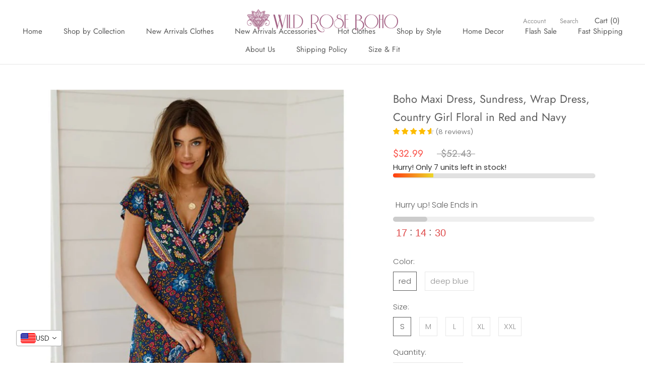

--- FILE ---
content_type: text/html; charset=utf-8
request_url: https://wildroseboho.com/products/maxi-dress-sundress-wrap-dress-country-girl-floral-in-red-and-navy
body_size: 38769
content:
<!doctype html>

<html class="no-js" lang="en">
  <head>
    
<!-- Event snippet for Page view (1) conversion page -->
<script>
  gtag('event', 'conversion', {'send_to': 'AW-940768648/l3RhCPaHnMEDEIj7y8AD'});
</script>


<!-- Global site tag (gtag.js) - Google Analytics -->
<script async src="https://www.googletagmanager.com/gtag/js?id=UA-102804568-1"></script>
<script>
  window.dataLayer = window.dataLayer || [];
  function gtag(){dataLayer.push(arguments);}
  gtag('js', new Date());

  gtag('config', 'UA-102804568-1');
</script>
   

    
    
    <meta charset="utf-8"> 
    <meta http-equiv="X-UA-Compatible" content="IE=edge,chrome=1">
    <meta name="viewport" content="width=device-width, initial-scale=1.0, height=device-height, minimum-scale=1.0, maximum-scale=1.0">
    <meta name="theme-color" content="">

    <title>
      Boho Maxi Dress, Sundress, Wrap Dress, Country Girl Floral in Red and  &ndash; Wild Rose Boho
    </title><meta name="description" content="Fabric: Cotton Rayon Blend Garment Care: To keep your clothes in good condition, please hand wash or wash them in the washing machine with a delicate cycle in cold water. Using a laundry mesh bag can prevent tangling and tearing. Size: Our size differs from AU, EU, and US sizes. Please compare the detail sizes with you"><link rel="canonical" href="https://wildroseboho.com/products/maxi-dress-sundress-wrap-dress-country-girl-floral-in-red-and-navy"><link rel="shortcut icon" href="//wildroseboho.com/cdn/shop/files/Favicon2_96x.png?v=1614295435" type="image/png"><meta property="og:type" content="product">
  <meta property="og:title" content="Boho Maxi Dress, Sundress, Wrap Dress, Country Girl Floral in Red and Navy"><meta property="og:image" content="http://wildroseboho.com/cdn/shop/products/32-2_e8ee314b-7c84-4dbc-afbb-00c7012fa51d.jpg?v=1631341306">
    <meta property="og:image:secure_url" content="https://wildroseboho.com/cdn/shop/products/32-2_e8ee314b-7c84-4dbc-afbb-00c7012fa51d.jpg?v=1631341306">
    <meta property="og:image:width" content="1080">
    <meta property="og:image:height" content="1620"><meta property="product:price:amount" content="32.99">
  <meta property="product:price:currency" content="USD"><meta property="og:description" content="Fabric: Cotton Rayon Blend Garment Care: To keep your clothes in good condition, please hand wash or wash them in the washing machine with a delicate cycle in cold water. Using a laundry mesh bag can prevent tangling and tearing. Size: Our size differs from AU, EU, and US sizes. Please compare the detail sizes with you"><meta property="og:url" content="https://wildroseboho.com/products/maxi-dress-sundress-wrap-dress-country-girl-floral-in-red-and-navy">
<meta property="og:site_name" content="Wild Rose Boho"><meta name="twitter:card" content="summary"><meta name="twitter:title" content="Boho Maxi Dress, Sundress, Wrap Dress, Country Girl Floral in Red and Navy">
  <meta name="twitter:description" content="Fabric: Cotton Rayon Blend Garment Care: To keep your clothes in good condition, please hand wash or wash them in the washing machine with a delicate cycle in cold water. Using a laundry mesh bag can prevent tangling and tearing. Size: Our size differs from AU, EU, and US sizes. Please compare the detail sizes with yours before ordering. We recommend ordering a size up to achieve a normal, relaxed fit. Please allow 1-2 cm differs due to manual measurement. Size / cm  Shoulder Chest Sleeve Length Inter/ US size S 35 86 15 138 XS M 36 90 16 139 S L 37 94 17 140 M XL 38 98 18 141 L Size / inch Shoulder Chest Sleeve Length S 13.8 33.9 5.9 54.3 M 14.2 35.4 6.3 54.7 L 14.6 37.0 6.7 55.1 XL 15.0 38.6 7.1 55.5">
  <meta name="twitter:image" content="https://wildroseboho.com/cdn/shop/products/32-2_e8ee314b-7c84-4dbc-afbb-00c7012fa51d_600x600_crop_center.jpg?v=1631341306">

    <script>window.performance && window.performance.mark && window.performance.mark('shopify.content_for_header.start');</script><meta name="google-site-verification" content="bllWlsl9UYYeoD2IwUKZ2z2EGO0OMZJwsi4RjpzdtWc">
<meta name="facebook-domain-verification" content="6t7y6q7607suprxxp8386c9qpc2acx">
<meta id="shopify-digital-wallet" name="shopify-digital-wallet" content="/50437390507/digital_wallets/dialog">
<meta name="shopify-checkout-api-token" content="ebfa4eb46a44e9e9e9c29d8c07de6b01">
<meta id="in-context-paypal-metadata" data-shop-id="50437390507" data-venmo-supported="false" data-environment="production" data-locale="en_US" data-paypal-v4="true" data-currency="USD">
<link rel="alternate" type="application/json+oembed" href="https://wildroseboho.com/products/maxi-dress-sundress-wrap-dress-country-girl-floral-in-red-and-navy.oembed">
<script async="async" src="/checkouts/internal/preloads.js?locale=en-US"></script>
<script id="shopify-features" type="application/json">{"accessToken":"ebfa4eb46a44e9e9e9c29d8c07de6b01","betas":["rich-media-storefront-analytics"],"domain":"wildroseboho.com","predictiveSearch":true,"shopId":50437390507,"locale":"en"}</script>
<script>var Shopify = Shopify || {};
Shopify.shop = "wildroseboho.myshopify.com";
Shopify.locale = "en";
Shopify.currency = {"active":"USD","rate":"1.0"};
Shopify.country = "US";
Shopify.theme = {"name":"Prestige","id":114366185643,"schema_name":"Prestige","schema_version":"4.8.2","theme_store_id":null,"role":"main"};
Shopify.theme.handle = "null";
Shopify.theme.style = {"id":null,"handle":null};
Shopify.cdnHost = "wildroseboho.com/cdn";
Shopify.routes = Shopify.routes || {};
Shopify.routes.root = "/";</script>
<script type="module">!function(o){(o.Shopify=o.Shopify||{}).modules=!0}(window);</script>
<script>!function(o){function n(){var o=[];function n(){o.push(Array.prototype.slice.apply(arguments))}return n.q=o,n}var t=o.Shopify=o.Shopify||{};t.loadFeatures=n(),t.autoloadFeatures=n()}(window);</script>
<script id="shop-js-analytics" type="application/json">{"pageType":"product"}</script>
<script defer="defer" async type="module" src="//wildroseboho.com/cdn/shopifycloud/shop-js/modules/v2/client.init-shop-cart-sync_BT-GjEfc.en.esm.js"></script>
<script defer="defer" async type="module" src="//wildroseboho.com/cdn/shopifycloud/shop-js/modules/v2/chunk.common_D58fp_Oc.esm.js"></script>
<script defer="defer" async type="module" src="//wildroseboho.com/cdn/shopifycloud/shop-js/modules/v2/chunk.modal_xMitdFEc.esm.js"></script>
<script type="module">
  await import("//wildroseboho.com/cdn/shopifycloud/shop-js/modules/v2/client.init-shop-cart-sync_BT-GjEfc.en.esm.js");
await import("//wildroseboho.com/cdn/shopifycloud/shop-js/modules/v2/chunk.common_D58fp_Oc.esm.js");
await import("//wildroseboho.com/cdn/shopifycloud/shop-js/modules/v2/chunk.modal_xMitdFEc.esm.js");

  window.Shopify.SignInWithShop?.initShopCartSync?.({"fedCMEnabled":true,"windoidEnabled":true});

</script>
<script>(function() {
  var isLoaded = false;
  function asyncLoad() {
    if (isLoaded) return;
    isLoaded = true;
    var urls = ["\/\/cdn.ywxi.net\/js\/partner-shopify.js?shop=wildroseboho.myshopify.com","https:\/\/cdn.shopify.com\/s\/files\/1\/0504\/3739\/0507\/t\/2\/assets\/globo.formbuilder.init.js?v=1611924720\u0026shop=wildroseboho.myshopify.com","https:\/\/shipping-bar.conversionbear.com\/script?app=shipping_bar\u0026shop=wildroseboho.myshopify.com","https:\/\/cdn2.ryviu.com\/v\/static\/js\/app.js?n=1\u0026shop=wildroseboho.myshopify.com","\/\/cdn.shopify.com\/proxy\/c5b55c81d4d252aea641078f167cff782b450ad7d1ac50b7eb46561a284134bc\/storage.googleapis.com\/adnabu-shopify\/online-store\/91364b7d1dca4f46b8f7d4b01715147857.min.js?shop=wildroseboho.myshopify.com\u0026sp-cache-control=cHVibGljLCBtYXgtYWdlPTkwMA","\/\/cdn.trustedsite.com\/js\/partner-shopify.js?shop=wildroseboho.myshopify.com"];
    for (var i = 0; i < urls.length; i++) {
      var s = document.createElement('script');
      s.type = 'text/javascript';
      s.async = true;
      s.src = urls[i];
      var x = document.getElementsByTagName('script')[0];
      x.parentNode.insertBefore(s, x);
    }
  };
  if(window.attachEvent) {
    window.attachEvent('onload', asyncLoad);
  } else {
    window.addEventListener('load', asyncLoad, false);
  }
})();</script>
<script id="__st">var __st={"a":50437390507,"offset":25200,"reqid":"b3096b6a-7f1e-4b74-9cb1-6a0658aeb187-1769066339","pageurl":"wildroseboho.com\/products\/maxi-dress-sundress-wrap-dress-country-girl-floral-in-red-and-navy","u":"0fb4d11d77d8","p":"product","rtyp":"product","rid":5971633733803};</script>
<script>window.ShopifyPaypalV4VisibilityTracking = true;</script>
<script id="captcha-bootstrap">!function(){'use strict';const t='contact',e='account',n='new_comment',o=[[t,t],['blogs',n],['comments',n],[t,'customer']],c=[[e,'customer_login'],[e,'guest_login'],[e,'recover_customer_password'],[e,'create_customer']],r=t=>t.map((([t,e])=>`form[action*='/${t}']:not([data-nocaptcha='true']) input[name='form_type'][value='${e}']`)).join(','),a=t=>()=>t?[...document.querySelectorAll(t)].map((t=>t.form)):[];function s(){const t=[...o],e=r(t);return a(e)}const i='password',u='form_key',d=['recaptcha-v3-token','g-recaptcha-response','h-captcha-response',i],f=()=>{try{return window.sessionStorage}catch{return}},m='__shopify_v',_=t=>t.elements[u];function p(t,e,n=!1){try{const o=window.sessionStorage,c=JSON.parse(o.getItem(e)),{data:r}=function(t){const{data:e,action:n}=t;return t[m]||n?{data:e,action:n}:{data:t,action:n}}(c);for(const[e,n]of Object.entries(r))t.elements[e]&&(t.elements[e].value=n);n&&o.removeItem(e)}catch(o){console.error('form repopulation failed',{error:o})}}const l='form_type',E='cptcha';function T(t){t.dataset[E]=!0}const w=window,h=w.document,L='Shopify',v='ce_forms',y='captcha';let A=!1;((t,e)=>{const n=(g='f06e6c50-85a8-45c8-87d0-21a2b65856fe',I='https://cdn.shopify.com/shopifycloud/storefront-forms-hcaptcha/ce_storefront_forms_captcha_hcaptcha.v1.5.2.iife.js',D={infoText:'Protected by hCaptcha',privacyText:'Privacy',termsText:'Terms'},(t,e,n)=>{const o=w[L][v],c=o.bindForm;if(c)return c(t,g,e,D).then(n);var r;o.q.push([[t,g,e,D],n]),r=I,A||(h.body.append(Object.assign(h.createElement('script'),{id:'captcha-provider',async:!0,src:r})),A=!0)});var g,I,D;w[L]=w[L]||{},w[L][v]=w[L][v]||{},w[L][v].q=[],w[L][y]=w[L][y]||{},w[L][y].protect=function(t,e){n(t,void 0,e),T(t)},Object.freeze(w[L][y]),function(t,e,n,w,h,L){const[v,y,A,g]=function(t,e,n){const i=e?o:[],u=t?c:[],d=[...i,...u],f=r(d),m=r(i),_=r(d.filter((([t,e])=>n.includes(e))));return[a(f),a(m),a(_),s()]}(w,h,L),I=t=>{const e=t.target;return e instanceof HTMLFormElement?e:e&&e.form},D=t=>v().includes(t);t.addEventListener('submit',(t=>{const e=I(t);if(!e)return;const n=D(e)&&!e.dataset.hcaptchaBound&&!e.dataset.recaptchaBound,o=_(e),c=g().includes(e)&&(!o||!o.value);(n||c)&&t.preventDefault(),c&&!n&&(function(t){try{if(!f())return;!function(t){const e=f();if(!e)return;const n=_(t);if(!n)return;const o=n.value;o&&e.removeItem(o)}(t);const e=Array.from(Array(32),(()=>Math.random().toString(36)[2])).join('');!function(t,e){_(t)||t.append(Object.assign(document.createElement('input'),{type:'hidden',name:u})),t.elements[u].value=e}(t,e),function(t,e){const n=f();if(!n)return;const o=[...t.querySelectorAll(`input[type='${i}']`)].map((({name:t})=>t)),c=[...d,...o],r={};for(const[a,s]of new FormData(t).entries())c.includes(a)||(r[a]=s);n.setItem(e,JSON.stringify({[m]:1,action:t.action,data:r}))}(t,e)}catch(e){console.error('failed to persist form',e)}}(e),e.submit())}));const S=(t,e)=>{t&&!t.dataset[E]&&(n(t,e.some((e=>e===t))),T(t))};for(const o of['focusin','change'])t.addEventListener(o,(t=>{const e=I(t);D(e)&&S(e,y())}));const B=e.get('form_key'),M=e.get(l),P=B&&M;t.addEventListener('DOMContentLoaded',(()=>{const t=y();if(P)for(const e of t)e.elements[l].value===M&&p(e,B);[...new Set([...A(),...v().filter((t=>'true'===t.dataset.shopifyCaptcha))])].forEach((e=>S(e,t)))}))}(h,new URLSearchParams(w.location.search),n,t,e,['guest_login'])})(!1,!0)}();</script>
<script integrity="sha256-4kQ18oKyAcykRKYeNunJcIwy7WH5gtpwJnB7kiuLZ1E=" data-source-attribution="shopify.loadfeatures" defer="defer" src="//wildroseboho.com/cdn/shopifycloud/storefront/assets/storefront/load_feature-a0a9edcb.js" crossorigin="anonymous"></script>
<script data-source-attribution="shopify.dynamic_checkout.dynamic.init">var Shopify=Shopify||{};Shopify.PaymentButton=Shopify.PaymentButton||{isStorefrontPortableWallets:!0,init:function(){window.Shopify.PaymentButton.init=function(){};var t=document.createElement("script");t.src="https://wildroseboho.com/cdn/shopifycloud/portable-wallets/latest/portable-wallets.en.js",t.type="module",document.head.appendChild(t)}};
</script>
<script data-source-attribution="shopify.dynamic_checkout.buyer_consent">
  function portableWalletsHideBuyerConsent(e){var t=document.getElementById("shopify-buyer-consent"),n=document.getElementById("shopify-subscription-policy-button");t&&n&&(t.classList.add("hidden"),t.setAttribute("aria-hidden","true"),n.removeEventListener("click",e))}function portableWalletsShowBuyerConsent(e){var t=document.getElementById("shopify-buyer-consent"),n=document.getElementById("shopify-subscription-policy-button");t&&n&&(t.classList.remove("hidden"),t.removeAttribute("aria-hidden"),n.addEventListener("click",e))}window.Shopify?.PaymentButton&&(window.Shopify.PaymentButton.hideBuyerConsent=portableWalletsHideBuyerConsent,window.Shopify.PaymentButton.showBuyerConsent=portableWalletsShowBuyerConsent);
</script>
<script data-source-attribution="shopify.dynamic_checkout.cart.bootstrap">document.addEventListener("DOMContentLoaded",(function(){function t(){return document.querySelector("shopify-accelerated-checkout-cart, shopify-accelerated-checkout")}if(t())Shopify.PaymentButton.init();else{new MutationObserver((function(e,n){t()&&(Shopify.PaymentButton.init(),n.disconnect())})).observe(document.body,{childList:!0,subtree:!0})}}));
</script>
<link id="shopify-accelerated-checkout-styles" rel="stylesheet" media="screen" href="https://wildroseboho.com/cdn/shopifycloud/portable-wallets/latest/accelerated-checkout-backwards-compat.css" crossorigin="anonymous">
<style id="shopify-accelerated-checkout-cart">
        #shopify-buyer-consent {
  margin-top: 1em;
  display: inline-block;
  width: 100%;
}

#shopify-buyer-consent.hidden {
  display: none;
}

#shopify-subscription-policy-button {
  background: none;
  border: none;
  padding: 0;
  text-decoration: underline;
  font-size: inherit;
  cursor: pointer;
}

#shopify-subscription-policy-button::before {
  box-shadow: none;
}

      </style>

<script>window.performance && window.performance.mark && window.performance.mark('shopify.content_for_header.end');</script>

    <link rel="stylesheet" href="//wildroseboho.com/cdn/shop/t/2/assets/theme.scss.css?v=50559289657936218691764501143">

    <script>
      // This allows to expose several variables to the global scope, to be used in scripts
      window.theme = {
        pageType: "product",
        moneyFormat: "\u003cspan class=money\u003e${{amount}}\u003c\/span\u003e",
        moneyWithCurrencyFormat: "\u003cspan class=money\u003e${{amount}} USD\u003c\/span\u003e",
        productImageSize: "natural",
        searchMode: "product",
        showPageTransition: false,
        showElementStaggering: true,
        showImageZooming: true
      };

      window.routes = {
        rootUrl: "\/",
        cartUrl: "\/cart",
        cartAddUrl: "\/cart\/add",
        cartChangeUrl: "\/cart\/change",
        searchUrl: "\/search",
        productRecommendationsUrl: "\/recommendations\/products"
      };

      window.languages = {
        cartAddNote: "Note for seller",
        cartEditNote: "Edit Order Note",
        productImageLoadingError: "This image could not be loaded. Please try to reload the page.",
        productFormAddToCart: "Add to cart",
        productFormUnavailable: "Unavailable",
        productFormSoldOut: "Sold Out",
        shippingEstimatorOneResult: "1 option available:",
        shippingEstimatorMoreResults: "{{count}} options available:",
        shippingEstimatorNoResults: "No shipping could be found"
      };

      window.lazySizesConfig = {
        loadHidden: false,
        hFac: 0.5,
        expFactor: 2,
        ricTimeout: 150,
        lazyClass: 'Image--lazyLoad',
        loadingClass: 'Image--lazyLoading',
        loadedClass: 'Image--lazyLoaded'
      };

      document.documentElement.className = document.documentElement.className.replace('no-js', 'js');
      document.documentElement.style.setProperty('--window-height', window.innerHeight + 'px');

      // We do a quick detection of some features (we could use Modernizr but for so little...)
      (function() {
        document.documentElement.className += ((window.CSS && window.CSS.supports('(position: sticky) or (position: -webkit-sticky)')) ? ' supports-sticky' : ' no-supports-sticky');
        document.documentElement.className += (window.matchMedia('(-moz-touch-enabled: 1), (hover: none)')).matches ? ' no-supports-hover' : ' supports-hover';
      }());
    </script>

    <script src="//wildroseboho.com/cdn/shop/t/2/assets/lazysizes.min.js?v=174358363404432586981603000886" async></script><script src="https://polyfill-fastly.net/v3/polyfill.min.js?unknown=polyfill&features=fetch,Element.prototype.closest,Element.prototype.remove,Element.prototype.classList,Array.prototype.includes,Array.prototype.fill,Object.assign,CustomEvent,IntersectionObserver,IntersectionObserverEntry,URL" defer></script>
    <script src="//wildroseboho.com/cdn/shop/t/2/assets/libs.min.js?v=26178543184394469741603000886" defer></script>
    <script src="//wildroseboho.com/cdn/shop/t/2/assets/theme.min.js?v=32957485377423529921603000889" defer></script>
    <script src="//wildroseboho.com/cdn/shop/t/2/assets/custom.js?v=183944157590872491501603000885" defer></script>

    <script>
      (function () {
        window.onpageshow = function() {
          if (window.theme.showPageTransition) {
            var pageTransition = document.querySelector('.PageTransition');

            if (pageTransition) {
              pageTransition.style.visibility = 'visible';
              pageTransition.style.opacity = '0';
            }
          }

          // When the page is loaded from the cache, we have to reload the cart content
          document.documentElement.dispatchEvent(new CustomEvent('cart:refresh', {
            bubbles: true
          }));
        };
      })();
    </script>

    


  <script type="application/ld+json">
  {
    "@context": "http://schema.org",
    "@type": "BreadcrumbList",
  "itemListElement": [{
      "@type": "ListItem",
      "position": 1,
      "name": "Translation missing: en.general.breadcrumb.home",
      "item": "https://wildroseboho.com"
    },{
          "@type": "ListItem",
          "position": 2,
          "name": "Boho Maxi Dress, Sundress, Wrap Dress, Country Girl Floral in Red and Navy",
          "item": "https://wildroseboho.com/products/maxi-dress-sundress-wrap-dress-country-girl-floral-in-red-and-navy"
        }]
  }
  </script>


    <!-- "snippets/pagefly-header.liquid" was not rendered, the associated app was uninstalled -->
 <link id="opinew-font-awesome" href="https://cdn.opinew.com/styles/opw-icons/style.css" rel="stylesheet">
    <style id='opinew_product_plugin_css'></style>
    
<div id='opinew_config_container' style='display:none;' data-opwconfig=''></div>


<!-- RYVIU APP :: Settings global -->	
    <script>
        var ryviu_global_settings = {"form":{"showTitle":false,"titleForm":"Rate Us","titleName":"Your Name","colorInput":"#464646","colorTitle":"#696969","no_comment":"","noticeName":"Your name is required field","titleEmail":"Your Email","titleReply":"","autoPublish":true,"colorNotice":"#dd2c00","colorSubmit":"#ffffff","noticeEmail":"Your email is required and valid email","titleSubmit":"Submit Your Review","titleSubject":"Review Title","titleSuccess":"Thank you! Your review is submited.","colorStarForm":"#ececec","noticeSubject":"Title is required field","showtitleForm":false,"titleMessenger":"Review Content","noticeMessenger":"Your review is required field","placeholderName":"John Smith","starActivecolor":"#fdbc00","backgroundSubmit":"#00aeef","placeholderEmail":"example@yourdomain.com","placeholderSubject":"Look great","placeholderMessenger":"Let us know what you think","loadAfterContentLoaded":true},"questions":{"by_text":"Author","of_text":"of","on_text":"on","des_form":"Ask a question to the community here","name_form":"Your Name","email_form":"Your E-Mail Adresse","input_text":"Have a question? Search for answers","title_form":"No answer found?","answer_form":"Your answers","answer_text":"Answer question","newest_text":"Latest New","notice_form":"Complete before submitting","submit_form":"Send a question","helpful_text":"Most helpful","showing_text":"Show","question_form":"Your question","titleCustomer":"","community_text":"Ask the community here","questions_text":"questions","title_answer_form":"Answer question","ask_community_text":"Ask the community","submit_answer_form":"Send a reply","write_question_text":"Ask a question","question_answer_form":"Question","placeholder_answer_form":"Answer is a required field!","placeholder_question_form":"Question is a required field!"},"review_widget":{"star":1,"style":"style2","title":true,"ofText":"of","tstar1":"Terrible","tstar2":"Poor","tstar3":"Average","tstar4":"Very Good","tstar5":"Excellent","nostars":false,"nowrite":false,"hideFlag":false,"hidedate":false,"noavatar":false,"noreview":true,"order_by":"late","showFull":true,"showText":"Show:","showspam":true,"noReviews":"No reviews","outofText":"out of","random_to":20,"ryplyText":"Comment","starStyle":"style1","starcolor":"#e6e6e6","starsText":"stars","colorTitle":"#6c8187","colorWrite":"#ffffff","customDate":"M d, Y","dateSelect":"dateDefaut","helpulText":"Is this helpful?","latestText":"Latest","nolastname":false,"oldestText":"Oldest","paddingTop":"0","reviewText":"review","sortbyText":"Sort by:","starHeight":13,"titleWrite":"Write a review","borderColor":"#ffffff","borderStyle":"solid","borderWidth":"0","colorAvatar":"#f8f8f8","firstReview":"Write a first review now","paddingLeft":"0","random_from":0,"reviewsText":"reviews","showingText":"Showing","disableReply":true,"paddingRight":"0","payment_type":"Monthly","textVerified":"Verified Purchase","colorVerified":"#05d92d","disableHelpul":false,"disableWidget":false,"paddingBottom":"0","titleCustomer":"Customer Reviews","filter_reviews":"all","backgroundRyviu":"transparent","backgroundWrite":"#ffb102","disablePurchase":false,"starActiveStyle":"style1","starActivecolor":"#fdbc00","show_title_customer":true,"filter_reviews_local":"US"},"design_settings":{"date":"timeago","sort":"late","showing":30,"timeAgo":true,"url_shop":"wildroseboho.com","approving":true,"colection":true,"no_number":false,"no_review":true,"defautDate":"timeago","defaultDate":"timeago","client_theme":"default","verify_reply":true,"verify_review":true,"reviews_per_page":"10"}};
    </script>
<!-- RYVIU APP -->
    

<script>
    
    
    
    
    var gsf_conversion_data = {page_type : 'product', event : 'view_item', data : {product_data : [{variant_id : 46418219368683, product_id : 5971633733803, name : "Boho Maxi Dress, Sundress, Wrap Dress, Country Girl Floral in Red and Navy", price : "32.99", currency : "USD", sku : "14:100018786#red;5:100014064", brand : "Ainoway", variant : "red / S", category : "Maxi Boho Dress"}], total_price : "32.99", shop_currency : "USD"}};
    
</script>

<link href="//wildroseboho.com/cdn/shop/t/2/assets/globo.formbuilder.css?v=102937479582200494571611924718" rel="stylesheet" type="text/css" media="all" /><script>
	var Globo = Globo || {};
    Globo.FormBuilder = Globo.FormBuilder || {}
    Globo.FormBuilder.url = "https://form.globosoftware.net"
    Globo.FormBuilder.shop = {
        settings : {
            reCaptcha : {
                siteKey : ''
            },
            hideWaterMark : false
        },
        pricing:{
            features:{
                fileUpload : 2,
                removeCopyright : false
            }
        }
    }
    Globo.FormBuilder.forms = []

        Globo.FormBuilder.page = {
        title : document.title,
        href : window.location.href
    }
</script>

<script type="text/template" id="globo-formbuilder-dynamicCSS">

	.globo-form-app{
    max-width: {{configs.appearance.width}}px;
    width: -webkit-fill-available;
    background-color:#FFF;
    {% if configs.appearance.background == 'color' %}
    background-color: {{configs.appearance.backgroundColor}};
    {% endif %}
    {% if configs.appearance.background == 'image' %}
    background-image : url('{{configs.appearance.backgroundImage}}');
    background-position: center {{configs.appearance.backgroundImageAlignment}};;
    background-repeat:no-repeat;
    background-size: cover;
    {% endif %}
}

.globo-form-app .globo-heading{
    color: {{configs.appearance.headingColor}}
}
.globo-form-app .globo-description,
.globo-form-app .header .globo-description{
    color: {{configs.appearance.descriptionColor}}
}
.globo-form-app .globo-label,
.globo-form-app .globo-form-control label.globo-label,
.globo-form-app .globo-form-control label.globo-label span.label-content{
    color: {{configs.appearance.labelColor}}
}
.globo-form-app .globo-form-control .help-text.globo-description{
    color: {{configs.appearance.descriptionColor}}
}
.globo-form-app .globo-form-control .checkbox-wrapper .globo-option,
.globo-form-app .globo-form-control .radio-wrapper .globo-option
{
    color: {{configs.appearance.optionColor}}
}
.globo-form-app .footer{
    text-align:{{configs.footer.submitAlignment}};
}
.globo-form-app .footer button{
    border:1px solid {{configs.appearance.mainColor}};
    {% if configs.footer.submitFullWidth %}
        width:100%;
    {% endif %}
}
.globo-form-app .footer button.submit,
.globo-form-app .footer button.action.loading .spinner{
    background-color: {{configs.appearance.mainColor}};
    color : {{ configs.appearance.mainColor | idealTextColor }};
}
.globo-form-app .globo-form-control .star-rating>fieldset:not(:checked)>label:before {
    content: url('data:image/svg+xml; utf8, <svg aria-hidden="true" focusable="false" data-prefix="far" data-icon="star" class="svg-inline--fa fa-star fa-w-18" role="img" xmlns="http://www.w3.org/2000/svg" viewBox="0 0 576 512"><path fill="{{configs.appearance.mainColor | encodeHexColor }}" d="M528.1 171.5L382 150.2 316.7 17.8c-11.7-23.6-45.6-23.9-57.4 0L194 150.2 47.9 171.5c-26.2 3.8-36.7 36.1-17.7 54.6l105.7 103-25 145.5c-4.5 26.3 23.2 46 46.4 33.7L288 439.6l130.7 68.7c23.2 12.2 50.9-7.4 46.4-33.7l-25-145.5 105.7-103c19-18.5 8.5-50.8-17.7-54.6zM388.6 312.3l23.7 138.4L288 385.4l-124.3 65.3 23.7-138.4-100.6-98 139-20.2 62.2-126 62.2 126 139 20.2-100.6 98z"></path></svg>');
}
.globo-form-app .globo-form-control .star-rating>fieldset>input:checked ~ label:before {
    content: url('data:image/svg+xml; utf8, <svg aria-hidden="true" focusable="false" data-prefix="fas" data-icon="star" class="svg-inline--fa fa-star fa-w-18" role="img" xmlns="http://www.w3.org/2000/svg" viewBox="0 0 576 512"><path fill="{{configs.appearance.mainColor | encodeHexColor }}" d="M259.3 17.8L194 150.2 47.9 171.5c-26.2 3.8-36.7 36.1-17.7 54.6l105.7 103-25 145.5c-4.5 26.3 23.2 46 46.4 33.7L288 439.6l130.7 68.7c23.2 12.2 50.9-7.4 46.4-33.7l-25-145.5 105.7-103c19-18.5 8.5-50.8-17.7-54.6L382 150.2 316.7 17.8c-11.7-23.6-45.6-23.9-57.4 0z"></path></svg>');
}
.globo-form-app .globo-form-control .star-rating>fieldset:not(:checked)>label:hover:before, .globo-form-app .globo-form-control .star-rating>fieldset:not(:checked)>label:hover ~ label:before{
    content : url('data:image/svg+xml; utf8, <svg aria-hidden="true" focusable="false" data-prefix="fas" data-icon="star" class="svg-inline--fa fa-star fa-w-18" role="img" xmlns="http://www.w3.org/2000/svg" viewBox="0 0 576 512"><path fill="{{configs.appearance.mainColor | encodeHexColor }}" d="M259.3 17.8L194 150.2 47.9 171.5c-26.2 3.8-36.7 36.1-17.7 54.6l105.7 103-25 145.5c-4.5 26.3 23.2 46 46.4 33.7L288 439.6l130.7 68.7c23.2 12.2 50.9-7.4 46.4-33.7l-25-145.5 105.7-103c19-18.5 8.5-50.8-17.7-54.6L382 150.2 316.7 17.8c-11.7-23.6-45.6-23.9-57.4 0z"></path></svg>')
}
.globo-form-app .globo-form-control .radio-wrapper .radio-input:checked ~ .radio-label:after {
    background: {{configs.appearance.mainColor}};
    background: radial-gradient({{configs.appearance.mainColor}} 40%, #fff 45%);
}
.globo-form-app .globo-form-control .checkbox-wrapper .checkbox-input:checked ~ .checkbox-label:before {
    border-color: {{configs.appearance.mainColor}};
    box-shadow: 0 4px 6px rgba(50,50,93,0.11), 0 1px 3px rgba(0,0,0,0.08);
    background-color: {{configs.appearance.mainColor}};
}
.globo-form-app .step.-completed .step__number,
.globo-form-app .line.-progress,
.globo-form-app .line.-start{
    background-color: {{configs.appearance.mainColor}};
}
.globo-form-app .checkmark__check,
.globo-form-app .checkmark__circle{
    stroke: {{configs.appearance.mainColor}};
}
.globo-form .floating-button{
    background-color: {{configs.appearance.mainColor}};
}
.globo-form-app .globo-form-control .checkbox-wrapper .checkbox-input ~ .checkbox-label:before,
.globo-form-app .globo-form-control .radio-wrapper .radio-input ~ .radio-label:after{
    border-color : {{configs.appearance.mainColor}};
}
.flatpickr-day.selected, .flatpickr-day.startRange, .flatpickr-day.endRange, .flatpickr-day.selected.inRange, .flatpickr-day.startRange.inRange, .flatpickr-day.endRange.inRange, .flatpickr-day.selected:focus, .flatpickr-day.startRange:focus, .flatpickr-day.endRange:focus, .flatpickr-day.selected:hover, .flatpickr-day.startRange:hover, .flatpickr-day.endRange:hover, .flatpickr-day.selected.prevMonthDay, .flatpickr-day.startRange.prevMonthDay, .flatpickr-day.endRange.prevMonthDay, .flatpickr-day.selected.nextMonthDay, .flatpickr-day.startRange.nextMonthDay, .flatpickr-day.endRange.nextMonthDay {
    background: {{configs.appearance.mainColor}};
    border-color: {{configs.appearance.mainColor}};
}

</script>
<script type="text/template" id="globo-formbuilder-template">

	<div class="globo-form {{configs.appearance.layout}}-form">
<style>{{ null | renderElement : dynamicCSS,configs }}</style>
<div class="globo-form-app {{configs.appearance.layout}}-layout">
    <form class="g-container" novalidate action="{{Globo.FormBuilder.url}}/api/front/form/{{formId}}/send" method="POST" enctype="multipart/form-data" data-id={{formId}}>
        {% if configs.header.active %}
        <div class="header">
            <h3 class="title globo-heading">{{configs.header.title}}</h3>
            {% if configs.header.description != '' and configs.header.description != '<p><br></p>' %}
            <div class="description globo-description">{{configs.header.description}}</div>
            {% endif %}
        </div>
        {% endif %}
        {% if configs.isStepByStepForm %}
            <div class="globo-formbuilder-wizard" data-id={{formId}}>
                <div class="wizard__content">
                    <header class="wizard__header">
                        <div class="wizard__steps">
                        <nav class="steps">
                            {% for element in configs.elements %}
                                <div class="step">
                                    <div class="step__content">
                                        <p class="step__number"></p>
                                        <svg class="checkmark" xmlns="http://www.w3.org/2000/svg" viewBox="0 0 52 52">
                                            <circle class="checkmark__circle" cx="26" cy="26" r="25" fill="none"/>
                                            <path class="checkmark__check" fill="none" d="M14.1 27.2l7.1 7.2 16.7-16.8"/>
                                        </svg>
                                        <div class="lines">
                                            {% if forloop.first == true %}
                                                <div class="line -start"></div>
                                            {% endif %}
                                            <div class="line -background">
                                            </div>
                                            <div class="line -progress">
                                            </div>
                                        </div>  
                                    </div>
                                </div>
                            {% endfor %}
                        </nav>
                        </div>
                    </header>
                    <div class="panels">
                        {% for element in configs.elements %}
                        <div class="panel" data-id={{formId}}>
                            {% if element.type != "group" %}
                                {{ element | renderElement : partialElement , configs }}
                            {% else %}
                                {% for el in element.elements %}
                                    {{ el | renderElement : partialElement , configs }}
                                {% endfor %}
                            {% endif %}
                            {% if forloop.last == true %}
                                {% if configs.reCaptcha.enable = true %}
                                    <div class="globo-form-control">
                                        <div class="globo-g-recaptcha" data-sitekey="{{Globo.FormBuilder.shop.settings.reCaptcha.siteKey}}"></div>
                                        <input type="hidden" name="reCaptcha" id="reCaptcha">
                                        <small class="messages"></small>
                                    </div>
                                {% endif %}
                            {% endif %}
                        </div>
                        {% endfor %}
                    </div>
                    {% if Globo.FormBuilder.shop.pricing.features.removeCopyright == false and Globo.FormBuilder.shop.settings.hideWaterMark == false %}
                    <p style="text-align: right;font-size:small;" >Made by <a target="_blank" rel="nofollow" href="https://apps.shopify.com/form-builder-contact-form">Powerful Contact Form Builder</a> </p>
                    {% endif %}
                    <div class="message error">
                        <div class="content"></div>
                        <div class="dismiss" onclick="Globo.dismiss(this)">
                            <svg viewBox="0 0 20 20" class="" focusable="false" aria-hidden="true"><path d="M11.414 10l4.293-4.293a.999.999 0 1 0-1.414-1.414L10 8.586 5.707 4.293a.999.999 0 1 0-1.414 1.414L8.586 10l-4.293 4.293a.999.999 0 1 0 1.414 1.414L10 11.414l4.293 4.293a.997.997 0 0 0 1.414 0 .999.999 0 0 0 0-1.414L11.414 10z" fill-rule="evenodd"></path></svg>
                        </div>
                    </div>
                    {% unless configs.afterSubmit.message == "" %}
                    <div class="message success">
                        <div class="content">{{configs.afterSubmit.message}}</div>
                        <div class="dismiss" onclick="Globo.dismiss(this)">
                            <svg viewBox="0 0 20 20" class="" focusable="false" aria-hidden="true"><path d="M11.414 10l4.293-4.293a.999.999 0 1 0-1.414-1.414L10 8.586 5.707 4.293a.999.999 0 1 0-1.414 1.414L8.586 10l-4.293 4.293a.999.999 0 1 0 1.414 1.414L10 11.414l4.293 4.293a.997.997 0 0 0 1.414 0 .999.999 0 0 0 0-1.414L11.414 10z" fill-rule="evenodd"></path></svg>
                        </div>
                    </div>
                    {% endunless %}
                    <div class="footer wizard__footer">
                        {% if configs.footer.description != '' and configs.footer.description != '<p><br></p>' %}
                        <div class="description globo-description">{{configs.footer.description}}</div>
                        {% endif %}
                        <button type="button" class="action previous  {{configs.appearance.style}}-button">{{configs.footer.previousText}}</button>
                        <button type="button" class="action next submit {{configs.appearance.style}}-button" data-submitting-text="{{configs.footer.submittingText}}" data-submit-text='<span class="spinner"></span>{{configs.footer.submitText}}' data-next-text={{configs.footer.nextText}} ><span class="spinner"></span>{{configs.footer.nextText}}</button>
                        <h1 class="wizard__congrats-message"></h1>
                    </div>
                </div>
            </div>
        {% else %}
            <div class="content flex-wrap block-container" data-id={{formId}}>
                {% for element in configs.elements %}
                    {% if element.type != "group" %}
                        {{ element | renderElement : partialElement , configs }}
                    {% else %}
                        {% for el in element.elements %}
                            {{ el | renderElement : partialElement , configs }}
                        {% endfor %}
                    {% endif %}
                {% endfor %}
                {% if configs.reCaptcha.enable = true %}
                    <div class="globo-form-control">
                        <div class="globo-g-recaptcha" data-sitekey="{{Globo.FormBuilder.shop.settings.reCaptcha.siteKey}}"></div>
                        <input type="hidden" name="reCaptcha" id="reCaptcha">
                        <small class="messages"></small>
                    </div>
                {% endif %}
            </div>
            {% if Globo.FormBuilder.shop.pricing.features.removeCopyright == false and Globo.FormBuilder.shop.settings.hideWaterMark == false %}
            <p style="text-align: right;font-size:small;">Made by <a target="_blank" rel="nofollow" href="https://apps.shopify.com/form-builder-contact-form">Powerful Contact Form Builder</a> </p>
            {% endif %}
            <div class="message error">
                <div class="content"></div>
                <div class="dismiss" onclick="Globo.dismiss(this)">
                    <svg viewBox="0 0 20 20" class="" focusable="false" aria-hidden="true"><path d="M11.414 10l4.293-4.293a.999.999 0 1 0-1.414-1.414L10 8.586 5.707 4.293a.999.999 0 1 0-1.414 1.414L8.586 10l-4.293 4.293a.999.999 0 1 0 1.414 1.414L10 11.414l4.293 4.293a.997.997 0 0 0 1.414 0 .999.999 0 0 0 0-1.414L11.414 10z" fill-rule="evenodd"></path></svg>
                </div>
            </div>
            {% unless configs.afterSubmit.message == "" %}
            <div class="message success">
                <div class="content">{{configs.afterSubmit.message}}</div>
                <div class="dismiss" onclick="Globo.dismiss(this)">
                    <svg viewBox="0 0 20 20" class="" focusable="false" aria-hidden="true"><path d="M11.414 10l4.293-4.293a.999.999 0 1 0-1.414-1.414L10 8.586 5.707 4.293a.999.999 0 1 0-1.414 1.414L8.586 10l-4.293 4.293a.999.999 0 1 0 1.414 1.414L10 11.414l4.293 4.293a.997.997 0 0 0 1.414 0 .999.999 0 0 0 0-1.414L11.414 10z" fill-rule="evenodd"></path></svg>
                </div>
            </div>
            {% endunless %}
            <div class="footer">
                {% if configs.footer.description != '' and configs.footer.description != '<p><br></p>' %}
                <div class="description globo-description">{{configs.footer.description}}</div>
                {% endif %}
                <button class="action submit {{configs.appearance.style}}-button"><span class="spinner"></span>{{configs.footer.submitText}}</button>
            </div>
        {% endif %}
        {% if Globo.FormBuilder.customer %}
            <input type="hidden" value="{{Globo.FormBuilder.customer.id}}" name="customer[id]">
            <input type="hidden" value="{{Globo.FormBuilder.customer.email}}" name="customer[email]"> 
            <input type="hidden" value="{{Globo.FormBuilder.customer.name}}" name="customer[name]">
        {% endif %}
        <input type="hidden" value="{{Globo.FormBuilder.page.title}}" name="page[title]">
        <input type="hidden" value="{{Globo.FormBuilder.page.href}}" name="page[href]"> 

        <input type="hidden" value="" name="_keyLabel">
    </form>
    {% unless configs.afterSubmit.message == "" %}
    <div class="message success">
        <div class="content">{{configs.afterSubmit.message}}</div>
        <div class="dismiss" onclick="Globo.dismiss(this)">
            <svg viewBox="0 0 20 20" class="" focusable="false" aria-hidden="true"><path d="M11.414 10l4.293-4.293a.999.999 0 1 0-1.414-1.414L10 8.586 5.707 4.293a.999.999 0 1 0-1.414 1.414L8.586 10l-4.293 4.293a.999.999 0 1 0 1.414 1.414L10 11.414l4.293 4.293a.997.997 0 0 0 1.414 0 .999.999 0 0 0 0-1.414L11.414 10z" fill-rule="evenodd"></path></svg>
        </div>
    </div>
    {% endunless %}
</div>
{% if configs.appearance.layout == 'float'  %}
{% if configs.appearance.floatingIcon != '' or configs.appearance.floatingText != '' %}
{% if configs.appearance.floatingText != '' and configs.appearance.floatingText != null %}
{% assign circle = '' %}
{% else %}
{% assign circle = 'circle' %}
{% endif %}
<div class="floating-button {{circle}} {{configs.appearance.position}}" onclick="Globo.FormBuilder.showFloatingForm(this)">
    <div class="fabLabel">
        {{configs.appearance.floatingIcon}}
        {{configs.appearance.floatingText}}
    </div>
</div>
{% endif %}
<div class="overlay" onclick="Globo.FormBuilder.hideFloatingForm(this)"></div>
{% endif %}
</div>

</script>
<script type="text/template" id="globo-formbuilder-element">

    {% assign columnWidth = element.columnWidth | parseInt %}
{% assign columnWidthClass = "layout-" | append : columnWidth | append : "-column" %}
{% assign attrInput = "" %}

{% if element.conditionalField && element.onlyShowIf && element.onlyShowIf != false %}
{% assign columnWidthClass = columnWidthClass | append : " conditional-field" %}
{% assign escapeConnectedValue = element[element.onlyShowIf] | escapeHtml %}
{% assign attrInput = "disabled='disabled'" %}
{% assign dataAttr = dataAttr | append : " data-connected-id='" | append : element.onlyShowIf | append : "'" %}
{% assign dataAttr = dataAttr | append : " data-connected-value='" | append : escapeConnectedValue | append : "'" %}
{% endif %}

{% case element.type %}
{% when "text" %}
<div class="globo-form-control {{columnWidthClass}}" {{dataAttr}}>
    <label for="{{element.id}}" class="{{configs.appearance.style}}-label globo-label"><span class="label-content">{{element.label}}</span>{% if element.required %}<span class="text-danger text-smaller"> *</span>{% endif %}</label>
    <input type="text" {{attrInput}} data-type="{{element.type}}" class="{{configs.appearance.style}}-input" id="{{element.id}}" name="{{element.id}}" placeholder="{{element.placeholder}}" {% if element.required %}presence{% endif %} >
    {% if element.description != '' %}
        <small class="help-text globo-description">{{element.description}}</small>
    {% endif %}
    <small class="messages"></small>
</div>
{% when "name" %}
<div class="globo-form-control {{columnWidthClass}}" {{dataAttr}}>
    <label for="{{element.id}}" class="{{configs.appearance.style}}-label globo-label"><span class="label-content">{{element.label}}</span>{% if element.required %}<span class="text-danger text-smaller"> *</span>{% endif %}</label>
    <input type="text" {{attrInput}} data-type="{{element.type}}" class="{{configs.appearance.style}}-input" id="{{element.id}}" name="{{element.id}}" placeholder="{{element.placeholder}}" {% if element.required %}presence{% endif %} >
    {% if element.description != '' %}
        <small class="help-text globo-description">{{element.description}}</small>
    {% endif %}
    <small class="messages"></small>
</div>
{% when "email" %}
<div class="globo-form-control {{columnWidthClass}}" {{dataAttr}}>
    <label for="{{element.id}}" class="{{configs.appearance.style}}-label globo-label"><span class="label-content">{{element.label}}</span>{% if element.required %}<span class="text-danger text-smaller"> *</span>{% endif %}</label>
    <input type="text" {{attrInput}} data-type="{{element.type}}" class="{{configs.appearance.style}}-input" id="{{element.id}}" name="{{element.id}}" placeholder="{{element.placeholder}}" {% if element.required %}presence{% endif %} >
    {% if element.description != '' %}
        <small class="help-text globo-description">{{element.description}}</small>
    {% endif %}
    <small class="messages"></small>
</div>
{% when "textarea" %}
<div class="globo-form-control {{columnWidthClass}}" {{dataAttr}}>
    <label for="{{element.id}}" class="{{configs.appearance.style}}-label globo-label"><span class="label-content">{{element.label}}</span>{% if element.required %}<span class="text-danger text-smaller"> *</span>{% endif %}</label>
    <textarea id="{{element.id}}" {{attrInput}} data-type="{{element.type}}" class="{{configs.appearance.style}}-input" rows="3" name="{{element.id}}" placeholder="{{element.placeholder}}" {% if element.required %}presence{% endif %} ></textarea>
    {% if element.description != '' %}
        <small class="help-text globo-description">{{element.description}}</small>
    {% endif %}
    <small class="messages"></small>
</div>
{% when "url" %}
<div class="globo-form-control {{columnWidthClass}}" {{dataAttr}}>
    <label for="{{element.id}}" class="{{configs.appearance.style}}-label globo-label"><span class="label-content">{{element.label}}</span>{% if element.required %}<span class="text-danger text-smaller"> *</span>{% endif %}</label>
    <input type="text" {{attrInput}} data-type="{{element.type}}" class="{{configs.appearance.style}}-input" id="{{element.id}}" name="{{element.id}}" placeholder="{{element.placeholder}}" {% if element.required %}presence{% endif %} >
    {% if element.description != '' %}
        <small class="help-text globo-description">{{element.description}}</small>
    {% endif %}
    <small class="messages"></small>
</div>
{% when "phone" %}
<div class="globo-form-control {{columnWidthClass}}" {{dataAttr}}>
    <label for="{{element.id}}" class="{{configs.appearance.style}}-label globo-label"><span class="label-content">{{element.label}}</span>{% if element.required %}<span class="text-danger text-smaller"> *</span>{% endif %}</label>
    <input type="text" {{attrInput}} data-type="{{element.type}}" class="{{configs.appearance.style}}-input" id="{{element.id}}" name="{{element.id}}" placeholder="{{element.placeholder}}" {% if element.required %}presence{% endif %} >
    {% if element.description != '' %}
        <small class="help-text globo-description">{{element.description}}</small>
    {% endif %}
    <small class="messages"></small>
</div>
{% when "number" %}
<div class="globo-form-control {{columnWidthClass}}" {{dataAttr}}>
    <label for="{{element.id}}" class="{{configs.appearance.style}}-label globo-label"><span class="label-content">{{element.label}}</span>{% if element.required %}<span class="text-danger text-smaller"> *</span>{% endif %}</label>
    <input type="number" {{attrInput}} class="{{configs.appearance.style}}-input" id="{{element.id}}" name="{{element.id}}" placeholder="{{element.placeholder}}" {% if element.required %}presence{% endif %} >
    {% if element.description != '' %}
        <small class="help-text globo-description">{{element.description}}</small>
    {% endif %}
    <small class="messages"></small>
</div>
{% when "password" %}
<div class="globo-form-control {{columnWidthClass}}" {{dataAttr}}>
    <label for="{{element.id}}" class="{{configs.appearance.style}}-label globo-label"><span class="label-content">{{element.label}}</span>{% if element.required %}<span class="text-danger text-smaller"> *</span>{% endif %}</label>
    <input type="password" data-type="{{element.type}}" {{attrInput}} class="{{configs.appearance.style}}-input" id="{{element.id}}" name="{{element.id}}" {% if element.validationRule %} data-validate-rule="{{element.validationRule}}" {% endif %} {% if element.validationRule == 'advancedValidateRule' %} data-advanced-validate-rule="{{element.advancedValidateRule}}" {% endif %} placeholder="{{element.placeholder}}" {% if element.required %}presence{% endif %} >
    {% if element.description != '' %}
        <small class="help-text globo-description">{{element.description}}</small>
    {% endif %}
    <small class="messages"></small>
</div>
{% if element.hasConfirm %}
    <div class="globo-form-control {{columnWidthClass}}" {{dataAttr}}>
        <label for="{{element.id}}Confirm" class="{{configs.appearance.style}}-label globo-label"><span class="label-content">{{element.labelConfirm}}</span>{% if element.required %}<span class="text-danger text-smaller"> *</span>{% endif %}</label>
        <input type="password" data-type="{{element.type}}" data-additional-type="confirm-{{element.type}}" data-connected-element="{{element.id}}" {% if element.validationRule %} data-validate-rule="{{element.validationRule}}" {% endif %} {% if element.validationRule == 'advancedValidateRule' %} data-advanced-validate-rule="{{element.advancedValidateRule}}" {% endif %}  {{attrInput}} class="{{configs.appearance.style}}-input" id="{{element.id}}Confirm" name="{{element.id}}Confirm" placeholder="{{element.placeholderConfirm}}" {% if element.required %}presence{% endif %} >
        {% if element.descriptionConfirm != '' %}
            <small class="help-text globo-description">{{element.descriptionConfirm}}</small>
        {% endif %}
        <small class="messages"></small>
    </div>
{% endif %}
{% when "datetime" %}
<div class="globo-form-control {{columnWidthClass}}" {{dataAttr}}>
    <label for="{{element.id}}" class="{{configs.appearance.style}}-label globo-label"><span class="label-content">{{element.label}}</span>{% if element.required %}<span class="text-danger text-smaller"> *</span>{% endif %}</label>
    <input 
        type="text" 
        {{attrInput}} 
        data-type="{{element.type}}" 
        class="{{configs.appearance.style}}-input" 
        id="{{element.id}}" 
        name="{{element.id}}" 
        placeholder="{{element.placeholder}}" 
        {% if element.required %}presence{% endif %} 
        data-format="{{element.format}}" 
        {% if element.otherLang %}
        data-locale="{{element.localization}}" 
        {% endif %} 
        dataDateFormat="{{element.date-format}}" 
        dataTimeFormat="{{element.time-format}}" 
        {% if element.format == 'date' and element.isLimitDate %}
            limitDateType="{{element.limitDateType}}"
            {% if element.limitDateSpecificEnabled %}
                limitDateSpecificDates="{{element.limitDateSpecificDates}}"
            {% endif %}
            {% if element.limitDateRangeEnabled %}
                limitDateRangeDates="{{element.limitDateRangeDates}}"
            {% endif %}
            {% if element.limitDateDOWEnabled %}
                limitDateDOWDates="{{element.limitDateDOWDates}}"
            {% endif %}
        {% endif %}
    >
    {% if element.description != '' %}
        <small class="help-text globo-description">{{element.description}}</small>
    {% endif %}
    <small class="messages"></small>
</div>
{% when "file" %}
<div class="globo-form-control {{columnWidthClass}}" {{dataAttr}}>
    <label for="{{element.id}}" class="{{configs.appearance.style}}-label globo-label"><span class="label-content">{{element.label}}</span>{% if element.required %}<span class="text-danger text-smaller"> *</span>{% endif %}</label>
    <input type="file" {{attrInput}} data-type="{{element.type}}" class="{{configs.appearance.style}}-input" id="{{element.id}}" {% if element.allowed-multiple %} multiple name="{{element.id}}[]" {% else %} name="{{element.id}}" {% endif %}
        placeholder="{{element.placeholder}}" {% if element.required %}presence{% endif %} data-allowed-extensions="{{element.allowed-extensions | join : ',' }}">
    {% if element.description != '' %}
        <small class="help-text globo-description">{{element.description}}</small>
    {% endif %}
    <small class="messages"></small>
</div>
{% when "checkbox" %}
<div class="globo-form-control {{columnWidthClass}}" {{dataAttr}}>
    <legend class="{{configs.appearance.style}}-label globo-label"><span class="label-content">{{element.label}}</span>{% if element.required %}<span class="text-danger text-smaller"> *</span>{% endif %}</legend>
    {% assign options = element.options | optionsToArray %}
    <ul>
        {% for option in options %}
            <li>
                <div class="checkbox-wrapper">
                    <input class="checkbox-input" {{attrInput}} id="{{element.id}}-{{option}}-{{uniqueId}}" type="checkbox" data-type="{{element.type}}" name="{{element.id}}[]" {% if element.required %}presence{% endif %} value="{{option}}">
                    <label class="checkbox-label globo-option" for="{{element.id}}-{{option}}-{{uniqueId}}">{{option}}</label>
                </div>
            </li>
            
        {% endfor %}
    </ul>
    {% if element.description != '' %}
        <small class="help-text globo-description">{{element.description}}</small>
    {% endif %}
    <small class="messages"></small>
</div>
{% when "radio" %}
<div class="globo-form-control {{columnWidthClass}}" {{dataAttr}}>
    <legend class="{{configs.appearance.style}}-label globo-label"><span class="label-content">{{element.label}}</span>{% if element.required %}<span class="text-danger text-smaller"> *</span>{% endif %}</legend>
    {% assign options = element.options | optionsToArray %}
    <ul>
        {% for option in options %}
        <li>
            <div class="radio-wrapper">
                <input class="radio-input" {{attrInput}} id="{{element.id}}-{{option}}-{{uniqueId}}" type="radio" data-type="{{element.type}}" name="{{element.id}}" {% if element.required %}presence{% endif %} value="{{option}}">
                <label class="radio-label globo-option" for="{{element.id}}-{{option}}-{{uniqueId}}">{{option}}</label>
            </div>
        </li>
        {% endfor %}
    </ul>
    {% if element.description != '' %}
        <small class="help-text globo-description">{{element.description}}</small>
    {% endif %}
    <small class="messages"></small>
</div>
{% when "select" %}
<div class="globo-form-control {{columnWidthClass}}" {{dataAttr}}>
    <label for="{{element.id}}" class="{{configs.appearance.style}}-label globo-label"><span class="label-content">{{element.label}}</span>{% if element.required %}<span class="text-danger text-smaller"> *</span>{% endif %}</label>
    {% assign options = element.options | optionsToArray %}
    <select name="{{element.id}}" {{attrInput}} id="{{element.id}}" class="{{configs.appearance.style}}-input" {% if element.required %}presence{% endif %}>
        <option selected="selected" value="" disabled="disabled">{{element.placeholder}}</option>
        {% for option in options %}
        <option value="{{option}}">{{option}}</option>
        {% endfor %}
    </select>
    {% if element.description != '' %}
        <small class="help-text globo-description">{{element.description}}</small>
    {% endif %}
    <small class="messages"></small>
</div>
{% when "country" %}
<div class="globo-form-control {{columnWidthClass}}" {{dataAttr}}>
    <label for="{{element.id}}" class="{{configs.appearance.style}}-label globo-label"><span class="label-content">{{element.label}}</span>{% if element.required %}<span class="text-danger text-smaller"> *</span>{% endif %}</label>
    {% assign options = element.options | optionsToArray %}
    <select name="{{element.id}}" {{attrInput}} id="{{element.id}}" class="{{configs.appearance.style}}-input" {% if element.required %}presence{% endif %}>
        <option selected="selected" value="" disabled="disabled">{{element.placeholder}}</option>
        {% for option in options %}
        <option value="{{option}}">{{option}}</option>
        {% endfor %}
    </select>
    {% if element.description != '' %}
        <small class="help-text globo-description">{{element.description}}</small>
    {% endif %}
    <small class="messages"></small>
</div>
{% when "heading" %}
<div class="globo-form-control {{columnWidthClass}}" {{dataAttr}}>
    <h3 class="heading-title globo-heading">{{element.heading}}</h3>
    <p class="heading-caption">{{element.caption}}</p>
</div>
{% when "paragraph" %}
<div class="globo-form-control {{columnWidthClass}}" {{dataAttr}}>
    <label for="{{element.id}}" class="{{configs.appearance.style}}-label"><span class="label-content">{{element.label}}</span></label>
    <div class="globo-paragraph">{{element.text}}</div>
</div>
{% when "rating-star" %}
<div class="globo-form-control {{columnWidthClass}}" {{dataAttr}}>
    <label for="{{element.id}}" class="{{configs.appearance.style}}-label globo-label"><span class="label-content">{{element.label}}</span>{% if element.required %}<span class="text-danger text-smaller"> *</span>{% endif %}</label>
    <div class="star-rating">
        <fieldset>
            <input type="radio" {{attrInput}} data-type="{{element.type}}" {% if element.required %}presence{% endif %} id="{{element.id}}-5-stars" name="{{element.id}}" value="5" /><label for="{{element.id}}-5-stars" title="5 Stars">5 stars</label>
            <input type="radio" {{attrInput}} data-type="{{element.type}}" {% if element.required %}presence{% endif %} id="{{element.id}}-4-stars" name="{{element.id}}" value="4" /><label for="{{element.id}}-4-stars" title="4 Stars">4 stars</label>
            <input type="radio" {{attrInput}} data-type="{{element.type}}" {% if element.required %}presence{% endif %} id="{{element.id}}-3-stars" name="{{element.id}}" value="3" /><label for="{{element.id}}-3-stars" title="3 Stars">3 stars</label>
            <input type="radio" {{attrInput}} data-type="{{element.type}}" {% if element.required %}presence{% endif %} id="{{element.id}}-2-stars" name="{{element.id}}" value="2" /><label for="{{element.id}}-2-stars" title="2 Stars">2 stars</label>
            <input type="radio" {{attrInput}} data-type="{{element.type}}" {% if element.required %}presence{% endif %} id="{{element.id}}-1-star" name="{{element.id}}" value="1" /><label for="{{element.id}}-1-star" title="1 Star">1 star</label>
        </fieldset>
    </div>
    {% if element.description != '' %}
        <small class="help-text globo-description">{{element.description}}</small>
    {% endif %}
    <small class="messages"></small>
</div>
{% when "devider" %}
<div class="globo-form-control {{columnWidthClass}}" {{dataAttr}} >
    <hr>
</div>
{% when "hidden" %}
<div class="globo-form-control {{columnWidthClass}}" {{dataAttr}} style="display: none;visibility: hidden;">
    <label for="{{element.id}}" class="{{configs.appearance.style}}-label"><span class="label-content">{{element.label}}</span>{% if element.required %}<span class="text-danger text-smaller"> *</span>{% endif %}</label>
    {% if element.dataType == 'fixed' %}
        <input type="hidden" data-type="{{element.dataType}}" id="{{element.id}}" name="{{element.id}}" value="{{element.fixedValue}}">
    {% else %}
        <input type="hidden" data-type="{{element.dataType}}" id="{{element.id}}" name="{{element.id}}" data-default-value="{{element.defaultValue}}" value="{{element.defaultValue}}" >
    {% endif %}
</div>
{% else %}

{% endcase %}

</script>

<script src="//wildroseboho.com/cdn/shop/t/2/assets/globo.formbuilder.data.32690.js?v=144192812842825200151611924960" type="text/javascript"></script>
<script src="//wildroseboho.com/cdn/shop/t/2/assets/globo.formbuilder.js?v=142015174961593777841611924719" type="text/javascript"></script>
    
	
    
    
<!-- Global site tag (gtag.js) - Google Ads: 940768648 -->
<script async src="https://www.googletagmanager.com/gtag/js?id=AW-940768648"></script>
<script>
  window.dataLayer = window.dataLayer || [];
  function gtag(){dataLayer.push(arguments);}
  gtag('js', new Date());

  gtag('config', 'AW-940768648');
</script>

    

<!-- BEGIN app block: shopify://apps/ryviu-product-reviews-app/blocks/ryviu-js/807ad6ed-1a6a-4559-abea-ed062858d9da -->
<script>
  // RYVIU APP :: Settings
  var ryviu_global_settings = {"form":{"showTitle":false,"titleForm":"Rate Us","titleName":"Your Name","colorInput":"#464646","colorTitle":"#696969","no_comment":"","noticeName":"Your name is required field","titleEmail":"Your Email","titleReply":"","autoPublish":true,"colorNotice":"#dd2c00","colorSubmit":"#ffffff","noticeEmail":"Your email is required and valid email","titleSubmit":"Submit Your Review","titleSubject":"Review Title","titleSuccess":"Thank you! Your review is submited.","colorStarForm":"#ececec","noticeSubject":"Title is required field","showtitleForm":false,"titleMessenger":"Review Content","noticeMessenger":"Your review is required field","placeholderName":"John Smith","starActivecolor":"#fdbc00","backgroundSubmit":"#00aeef","placeholderEmail":"example@yourdomain.com","placeholderSubject":"Look great","placeholderMessenger":"Let us know what you think","loadAfterContentLoaded":true},"questions":{"by_text":"Author","of_text":"of","on_text":"on","des_form":"Ask a question to the community here","name_form":"Your Name","email_form":"Your E-Mail Adresse","input_text":"Have a question? Search for answers","title_form":"No answer found?","answer_form":"Your answers","answer_text":"Answer question","newest_text":"Latest New","notice_form":"Complete before submitting","submit_form":"Send a question","helpful_text":"Most helpful","showing_text":"Show","question_form":"Your question","titleCustomer":"","community_text":"Ask the community here","questions_text":"questions","title_answer_form":"Answer question","ask_community_text":"Ask the community","submit_answer_form":"Send a reply","write_question_text":"Ask a question","question_answer_form":"Question","placeholder_answer_form":"Answer is a required field!","placeholder_question_form":"Question is a required field!"},"review_widget":{"star":1,"style":"style2","title":true,"ofText":"of","tstar1":"Terrible","tstar2":"Poor","tstar3":"Average","tstar4":"Very Good","tstar5":"Excellent","nostars":false,"nowrite":false,"hideFlag":false,"hidedate":false,"noavatar":false,"noreview":true,"order_by":"late","showFull":true,"showText":"Show:","showspam":true,"noReviews":"No reviews","outofText":"out of","random_to":20,"ryplyText":"Comment","starStyle":"style1","starcolor":"#e6e6e6","starsText":"stars","colorTitle":"#6c8187","colorWrite":"#ffffff","customDate":"M d, Y","dateSelect":"dateDefaut","helpulText":"Is this helpful?","latestText":"Latest","nolastname":false,"oldestText":"Oldest","paddingTop":"0","reviewText":"review","sortbyText":"Sort by:","starHeight":13,"titleWrite":"Write a review","borderColor":"#ffffff","borderStyle":"solid","borderWidth":"0","colorAvatar":"#f8f8f8","firstReview":"Write a first review now","paddingLeft":"0","random_from":0,"reviewsText":"reviews","showingText":"Showing","disableReply":true,"paddingRight":"0","payment_type":"Monthly","textVerified":"Verified Purchase","colorVerified":"#05d92d","disableHelpul":false,"disableWidget":false,"paddingBottom":"0","titleCustomer":"Customer Reviews","filter_reviews":"all","backgroundRyviu":"transparent","backgroundWrite":"#ffb102","disablePurchase":false,"starActiveStyle":"style1","starActivecolor":"#fdbc00","show_title_customer":true,"filter_reviews_local":"US"},"design_settings":{"date":"timeago","sort":"late","showing":30,"timeAgo":true,"url_shop":"wildroseboho.com","approving":true,"colection":true,"no_number":false,"no_review":true,"defautDate":"timeago","defaultDate":"timeago","client_theme":"default","verify_reply":true,"verify_review":true,"reviews_per_page":"10"}};
  var ryviu_version = '1';
  if (typeof Shopify !== 'undefined' && Shopify.designMode && document.documentElement) {
    document.documentElement.classList.add('ryviu-shopify-mode');
  }
</script>



<!-- END app block --><!-- BEGIN app block: shopify://apps/powerful-form-builder/blocks/app-embed/e4bcb1eb-35b2-42e6-bc37-bfe0e1542c9d --><script type="text/javascript" hs-ignore data-cookieconsent="ignore">
  var Globo = Globo || {};
  var globoFormbuilderRecaptchaInit = function(){};
  var globoFormbuilderHcaptchaInit = function(){};
  window.Globo.FormBuilder = window.Globo.FormBuilder || {};
  window.Globo.FormBuilder.shop = ;

  if(window.Globo.FormBuilder.shop.settings.customCssEnabled && window.Globo.FormBuilder.shop.settings.customCssCode){
    const customStyle = document.createElement('style');
    customStyle.type = 'text/css';
    customStyle.innerHTML = window.Globo.FormBuilder.shop.settings.customCssCode;
    document.head.appendChild(customStyle);
  }

  window.Globo.FormBuilder.forms = [];

  
  window.Globo.FormBuilder.url = window.Globo.FormBuilder.shop.url;
  window.Globo.FormBuilder.CDN_URL = window.Globo.FormBuilder.shop.CDN_URL ?? window.Globo.FormBuilder.shop.url;
  window.Globo.FormBuilder.themeOs20 = true;
  window.Globo.FormBuilder.searchProductByJson = true;
  
  
  window.Globo.FormBuilder.__webpack_public_path_2__ = "https://cdn.shopify.com/extensions/019bde9b-ec85-74c8-a198-8278afe00c90/powerful-form-builder-274/assets/";Globo.FormBuilder.page = {
    href : window.location.href,
    type: "product"
  };
  Globo.FormBuilder.page.title = document.title

  
    Globo.FormBuilder.product= {
      title : 'Boho Maxi Dress, Sundress, Wrap Dress, Country Girl Floral in Red and Navy',
      type : 'Maxi Boho Dress',
      vendor : 'Ainoway',
      url : window.location.href
    }
  
  if(window.AVADA_SPEED_WHITELIST){
    const pfbs_w = new RegExp("powerful-form-builder", 'i')
    if(Array.isArray(window.AVADA_SPEED_WHITELIST)){
      window.AVADA_SPEED_WHITELIST.push(pfbs_w)
    }else{
      window.AVADA_SPEED_WHITELIST = [pfbs_w]
    }
  }

  Globo.FormBuilder.shop.configuration = Globo.FormBuilder.shop.configuration || {};
  Globo.FormBuilder.shop.configuration.money_format = "\u003cspan class=money\u003e${{amount}}\u003c\/span\u003e";
</script>
<script src="https://cdn.shopify.com/extensions/019bde9b-ec85-74c8-a198-8278afe00c90/powerful-form-builder-274/assets/globo.formbuilder.index.js" defer="defer" data-cookieconsent="ignore"></script>




<!-- END app block --><!-- BEGIN app block: shopify://apps/simprosys-google-shopping-feed/blocks/core_settings_block/1f0b859e-9fa6-4007-97e8-4513aff5ff3b --><!-- BEGIN: GSF App Core Tags & Scripts by Simprosys Google Shopping Feed -->









<!-- END: GSF App Core Tags & Scripts by Simprosys Google Shopping Feed -->
<!-- END app block --><!-- BEGIN app block: shopify://apps/vitals/blocks/app-embed/aeb48102-2a5a-4f39-bdbd-d8d49f4e20b8 --><link rel="preconnect" href="https://appsolve.io/" /><link rel="preconnect" href="https://cdn-sf.vitals.app/" /><script data-ver="58" id="vtlsAebData" class="notranslate">window.vtlsLiquidData = window.vtlsLiquidData || {};window.vtlsLiquidData.buildId = 56366;

window.vtlsLiquidData.apiHosts = {
	...window.vtlsLiquidData.apiHosts,
	"1": "https://appsolve.io"
};
	window.vtlsLiquidData.moduleSettings = {"3":{"6":"Hurry up! Sale Ends in","8":30,"24":0,"25":6,"26":0,"27":21,"80":"left","118":"watch-and-bar","146":15,"179":"de4848","180":"cccccc","185":1,"186":10,"189":true,"227":"f7f7f7","228":"f7f7f7","230":"de4848","416":"day","426":"days","427":"hour","428":"hours","429":"minute","430":"minutes","431":"second","432":"seconds","436":true,"505":"000000","840":"626262","841":"444444","842":"000000","953":"evergreen","955":"","956":"","1079":"{}","1098":"222222","1101":24,"1103":"","1104":"222222"},"5":[],"7":[],"9":[],"10":{"66":"circle","67":"ffffff","68":"pop","69":"left","70":2,"71":"db5ff5"},"13":{"34":"☞ Don't forget this..."},"14":{"45":6,"46":8,"47":10,"48":12,"49":8,"51":false,"52":true,"112":"dark","113":"bottom","198":"be7abe","199":"ffffff","200":"ffffff","201":"ffffff","202":"ffffff","203":14,"205":13,"206":460,"207":9,"222":false,"223":true,"353":"from","354":"purchased","355":"Someone","419":"second","420":"seconds","421":"minute","422":"minutes","423":"hour","424":"hours","433":"ago","458":"","474":"standard","475":"square","490":true,"497":"added to cart","498":false,"499":false,"500":10,"501":"##count## people added this product to cart today:","515":"San Francisco, CA","557":true,"589":"0b75f4","799":60,"802":1,"807":"day","808":"days"},"15":{"37":"color","38":"","63":"2120bb","64":"visa,mastercard,american_express,diners_club,discover,apple_pay,paypal","65":"left","78":20,"79":20,"920":"{\"container\": {\"traits\": {\"textAlign\": {\"default\": \"center\"}}}}"},"16":{"232":true,"245":"bottom","246":"bottom","247":"Add to Cart","411":true,"417":false,"418":false,"477":"custom","478":"cf6ce9","479":"ffffff","489":false,"843":"ffffff","844":"2e2e2e","921":true,"922":true,"923":true,"924":"1","925":"1","952":"{\"container\":{\"traits\":{\"height\":{\"default\":\"40px\"}}},\"productDetails\":{\"traits\":{\"stickySubmitBtnStyle\":{\"default\":\"small\"}}}}","1021":false,"1110":false,"1154":0,"1155":true,"1156":true,"1157":false,"1158":0,"1159":false,"1160":false,"1161":false,"1162":false,"1163":false,"1182":false,"1183":true,"1184":"","1185":false},"22":{"165":false,"193":"f31212","234":"Customers who bought this also bought","238":"left","323":"From","325":"Add to Cart","342":false,"406":true,"445":"Out of stock","486":"","856":"ffffff","857":"f6f6f6","858":"4f4f4f","960":"{\"productTitle\":{\"traits\":{\"fontWeight\":{\"default\":\"600\"}}}}","1015":1,"1017":1,"1019":true,"1022":true},"24":{"93":30,"94":"ebbaf3","359":"222222","389":"An item in your cart is in high demand.","390":"Complete the order to make sure it’s yours!","502":false,"977":"{}","1084":false,"1199":false,"1200":0},"30":{"128":true,"129":true,"134":"1,2,3,4,5","136":true,"138":"Prices shown here are calculated in {{ visible_currency }}, but the final order will be paid in {{ default_currency }}.","139":false,"140":true,"141":false,"150":true,"151":"bottom_left","152":"bottom_left","168":99,"191":"ffffff","249":true,"298":true,"337":"ffffff","338":"f4f4f4","339":"111111","415":false,"459":true,"524":true,"609":14,"852":"f6f6f6"},"34":{"184":false,"192":true,"233":"Recently Viewed","237":"left","254":"f31212","324":"Add to Cart","343":false,"405":true,"439":"From","444":"Out of stock","853":"ffffff","854":"f6f6f6","855":"4f4f4f","957":"{\"productTitle\":{\"traits\":{\"fontWeight\":{\"default\":\"600\"}}}}","1016":1,"1018":1,"1020":true,"1027":true},"46":{"368":"Hurry! Only {{ stock }} units left in stock!","369":50,"370":false,"371":"Hurry! Inventory is running low.","372":"333333","373":"e1e1e1","374":"ff3d12","375":"edd728","909":"{}","1087":0},"48":{"469":true,"491":true,"588":true,"595":false,"603":"","605":"","606":".btn.vt-suggestion-add{\n    background: #5c5c5c !important;\n    color: #fff !important;\n    border-color: #5c5c5c !important;\n}","781":true,"783":1,"876":0,"1076":true,"1105":0,"1198":false},"53":{"636":"4b8e15","637":"ffffff","638":0,"639":5,"640":"You save:","642":"Out of stock","643":"This item:","644":"Total Price:","645":false,"646":"Add to cart","647":"for","648":"with","649":"off","650":"each","651":"Buy","652":"Subtotal","653":"Discount","654":"Old price","655":0,"656":0,"657":0,"658":0,"659":"ffffff","660":14,"661":"center","671":"000000","702":"Quantity","731":"and","733":0,"734":"362e94","735":"8e86ed","736":true,"737":true,"738":true,"739":"right","740":60,"741":"Free of charge","742":"Free","743":"Claim gift","744":"1,2,4,5","750":"Gift","762":"Discount","763":true,"773":"Your product has been added to the cart.","786":"save","848":"ffffff","849":"f6f6f6","850":"4f4f4f","851":"Per item:","895":"eceeef","1007":"Pick another","1010":"{}","1012":true,"1028":"Other customers loved this offer","1029":"Add to order\t","1030":"Added to order","1031":"Check out","1032":1,"1033":"{}","1035":"See more","1036":"See less","1037":"{}","1077":"%","1083":"Check out","1085":100,"1086":"cd1900","1091":10,"1092":1,"1093":"{}","1164":"Free shipping","1188":"light","1190":"center","1191":"light","1192":"square"}};

window.vtlsLiquidData.shopThemeName = "Prestige";window.vtlsLiquidData.settingTranslation = {"3":{"6":{"en":"Hurry up! Sale Ends in"},"416":{"en":"day"},"426":{"en":"days"},"427":{"en":"hour"},"428":{"en":"hours"},"429":{"en":"minute"},"430":{"en":"minutes"},"431":{"en":"second"},"432":{"en":"seconds"},"1103":{"en":""}},"13":{"34":{"en":"☞ Don't forget this..."}},"15":{"38":{"en":""}},"30":{"138":{"en":"Prices shown here are calculated in {{ visible_currency }}, but the final order will be paid in {{ default_currency }}."}},"34":{"233":{"en":"Recently Viewed"},"324":{"en":"Add to Cart"},"439":{"en":"From"},"444":{"en":"Out of stock"}},"22":{"234":{"en":"Customers who bought this also bought"},"323":{"en":"From"},"325":{"en":"Add to Cart"},"445":{"en":"Out of stock"}},"14":{"353":{"en":"from"},"354":{"en":"purchased"},"355":{"en":"Someone"},"419":{"en":"second"},"420":{"en":"seconds"},"421":{"en":"minute"},"422":{"en":"minutes"},"423":{"en":"hour"},"424":{"en":"hours"},"433":{"en":"ago"},"497":{"en":"added to cart"},"501":{"en":"##count## people added this product to cart today:"},"515":{"en":"San Francisco, CA"},"808":{"en":"days"},"807":{"en":"day"}},"46":{"368":{"en":"Hurry! Only {{ stock }} units left in stock!"},"371":{"en":"Hurry! Inventory is running low."}},"24":{"389":{"en":"An item in your cart is in high demand."},"390":{"en":"Complete the order to make sure it’s yours!"}},"47":{"392":{"en":"Follow Us On Instagram"},"393":{"en":""},"402":{"en":"Follow"}},"53":{"640":{"en":"You save:"},"642":{"en":"Out of stock"},"643":{"en":"This item:"},"644":{"en":"Total Price:"},"646":{"en":"Add to cart"},"647":{"en":"for"},"648":{"en":"with"},"649":{"en":"off"},"650":{"en":"each"},"651":{"en":"Buy"},"652":{"en":"Subtotal"},"653":{"en":"Discount"},"654":{"en":"Old price"},"702":{"en":"Quantity"},"731":{"en":"and"},"741":{"en":"Free of charge"},"742":{"en":"Free"},"743":{"en":"Claim gift"},"750":{"en":"Gift"},"762":{"en":"Discount"},"773":{"en":"Your product has been added to the cart."},"786":{"en":"save"},"851":{"en":"Per item:"},"1007":{"en":"Pick another"},"1028":{"en":"Other customers loved this offer"},"1029":{"en":"Add to order\t"},"1030":{"en":"Added to order"},"1031":{"en":"Check out"},"1035":{"en":"See more"},"1036":{"en":"See less"},"1083":{"en":"Check out"},"1164":{"en":"Free shipping"},"1167":{"en":"Unavailable"}},"16":{"1184":{"en":""}}};window.vtlsLiquidData.modulePlacements = {"15":{"2":{"1":{"location":"shopify-section-footer","locator":"append"}}},"47":{"2":{"1":{"location":"shopify-section-footer","locator":"prepend"}}}};window.vtlsLiquidData.ubOfferTypes={"1":[1,2],"2":[1,2],"4":true};window.vtlsLiquidData.usesFunctions=true;window.vtlsLiquidData.shopSettings={};window.vtlsLiquidData.shopSettings.cartType="page";window.vtlsLiquidData.spat="5c4a51354fada137b134c6d23db35b7d";window.vtlsLiquidData.shopInfo={id:50437390507,domain:"wildroseboho.com",shopifyDomain:"wildroseboho.myshopify.com",primaryLocaleIsoCode: "en",defaultCurrency:"USD",enabledCurrencies:["USD"],moneyFormat:"\u003cspan class=money\u003e${{amount}}\u003c\/span\u003e",moneyWithCurrencyFormat:"\u003cspan class=money\u003e${{amount}} USD\u003c\/span\u003e",appId:"1",appName:"Vitals",};window.vtlsLiquidData.acceptedScopes = {"1":[12,9,17,15,23,19,3,7,1,11,4,21,13,10,18,16,24,20,14,8,2,37,22,47,48,49,38,29,51,46,31,32,34,28,26,25,27,53,50,30,52,33,35,36]};window.vtlsLiquidData.product = {"id": 5971633733803,"available": true,"title": "Boho Maxi Dress, Sundress, Wrap Dress, Country Girl Floral in Red and Navy","handle": "maxi-dress-sundress-wrap-dress-country-girl-floral-in-red-and-navy","vendor": "Ainoway","type": "Maxi Boho Dress","tags": ["Copy","Maxi Boho Dress","Maxi Dress","Spell Adapt"],"description": "1","featured_image":{"src": "//wildroseboho.com/cdn/shop/products/32-2_e8ee314b-7c84-4dbc-afbb-00c7012fa51d.jpg?v=1631341306","aspect_ratio": "0.6666666666666666"},"collectionIds": [232143716523,232143519915,232144109739,232155087019,232155054251,232143847595],"variants": [{"id": 46418219368683,"title": "red \/ S","option1": "red","option2": "S","option3": null,"price": 3299,"compare_at_price": 5243,"available": true,"image":{"src": "//wildroseboho.com/cdn/shop/products/product-image-1592930707.jpg?v=1631341306","alt": "Maxi Dress, Sundress, Wrap Dress, Country Girl Floral in Red and Navy - Wild Rose Boho","aspect_ratio": 1.0},"featured_media_id":14518653223083,"is_preorderable":0,"inventory_quantity": 7},{"id": 46418219401451,"title": "red \/ M","option1": "red","option2": "M","option3": null,"price": 3399,"compare_at_price": 4737,"available": true,"image":{"src": "//wildroseboho.com/cdn/shop/products/product-image-1592930707.jpg?v=1631341306","alt": "Maxi Dress, Sundress, Wrap Dress, Country Girl Floral in Red and Navy - Wild Rose Boho","aspect_ratio": 1.0},"featured_media_id":14518653223083,"is_preorderable":0,"inventory_quantity": 10},{"id": 46418219335915,"title": "red \/ L","option1": "red","option2": "L","option3": null,"price": 3399,"compare_at_price": 4737,"available": true,"image":{"src": "//wildroseboho.com/cdn/shop/products/product-image-1592930707.jpg?v=1631341306","alt": "Maxi Dress, Sundress, Wrap Dress, Country Girl Floral in Red and Navy - Wild Rose Boho","aspect_ratio": 1.0},"featured_media_id":14518653223083,"is_preorderable":0,"inventory_quantity": 20},{"id": 46418220646635,"title": "red \/ XL","option1": "red","option2": "XL","option3": null,"price": 3399,"compare_at_price": 4737,"available": true,"image":{"src": "//wildroseboho.com/cdn/shop/products/product-image-1592930707.jpg?v=1631341306","alt": "Maxi Dress, Sundress, Wrap Dress, Country Girl Floral in Red and Navy - Wild Rose Boho","aspect_ratio": 1.0},"featured_media_id":14518653223083,"is_preorderable":0,"inventory_quantity": 15},{"id": 46418220253419,"title": "red \/ XXL","option1": "red","option2": "XXL","option3": null,"price": 3399,"compare_at_price": 4737,"available": true,"image":{"src": "//wildroseboho.com/cdn/shop/products/product-image-1592930707.jpg?v=1631341306","alt": "Maxi Dress, Sundress, Wrap Dress, Country Girl Floral in Red and Navy - Wild Rose Boho","aspect_ratio": 1.0},"featured_media_id":14518653223083,"is_preorderable":0,"inventory_quantity": 9},{"id": 46418221039851,"title": "deep blue \/ S","option1": "deep blue","option2": "S","option3": null,"price": 3299,"compare_at_price": 5243,"available": true,"image":{"src": "//wildroseboho.com/cdn/shop/products/product-image-1592930721_43f7b0ae-3fcf-4508-b77c-1a1d7d5131f1.jpg?v=1631341767","alt": "Maxi Dress, Sundress, Wrap Dress, Country Girl Floral in Red and Navy - Wild Rose Boho","aspect_ratio": 1.0},"featured_media_id":14518661054635,"is_preorderable":0,"inventory_quantity": 8},{"id": 46418220941547,"title": "deep blue \/ M","option1": "deep blue","option2": "M","option3": null,"price": 3299,"compare_at_price": 5243,"available": true,"image":{"src": "//wildroseboho.com/cdn/shop/products/product-image-1592930721_43f7b0ae-3fcf-4508-b77c-1a1d7d5131f1.jpg?v=1631341767","alt": "Maxi Dress, Sundress, Wrap Dress, Country Girl Floral in Red and Navy - Wild Rose Boho","aspect_ratio": 1.0},"featured_media_id":14518661054635,"is_preorderable":0,"inventory_quantity": 10},{"id": 46418220744939,"title": "deep blue \/ L","option1": "deep blue","option2": "L","option3": null,"price": 3299,"compare_at_price": 4614,"available": true,"image":{"src": "//wildroseboho.com/cdn/shop/products/product-image-1592930721_43f7b0ae-3fcf-4508-b77c-1a1d7d5131f1.jpg?v=1631341767","alt": "Maxi Dress, Sundress, Wrap Dress, Country Girl Floral in Red and Navy - Wild Rose Boho","aspect_ratio": 1.0},"featured_media_id":14518661054635,"is_preorderable":0,"inventory_quantity": 11},{"id": 46418221007083,"title": "deep blue \/ XL","option1": "deep blue","option2": "XL","option3": null,"price": 3399,"compare_at_price": 4737,"available": true,"image":{"src": "//wildroseboho.com/cdn/shop/products/product-image-1592930721_43f7b0ae-3fcf-4508-b77c-1a1d7d5131f1.jpg?v=1631341767","alt": "Maxi Dress, Sundress, Wrap Dress, Country Girl Floral in Red and Navy - Wild Rose Boho","aspect_ratio": 1.0},"featured_media_id":14518661054635,"is_preorderable":0,"inventory_quantity": 11},{"id": 46418220417259,"title": "deep blue \/ XXL","option1": "deep blue","option2": "XXL","option3": null,"price": 3399,"compare_at_price": 4737,"available": true,"image":{"src": "//wildroseboho.com/cdn/shop/products/product-image-1592930721_43f7b0ae-3fcf-4508-b77c-1a1d7d5131f1.jpg?v=1631341767","alt": "Maxi Dress, Sundress, Wrap Dress, Country Girl Floral in Red and Navy - Wild Rose Boho","aspect_ratio": 1.0},"featured_media_id":14518661054635,"is_preorderable":0,"inventory_quantity": 13}],"options": [{"name": "Color"},{"name": "Size"}],"metafields": {"reviews": {}}};window.vtlsLiquidData.localization = [{"co": "AF","cu": "USD"},{"co": "AX","cu": "USD"},{"co": "AL","cu": "USD"},{"co": "DZ","cu": "USD"},{"co": "AD","cu": "USD"},{"co": "AO","cu": "USD"},{"co": "AI","cu": "USD"},{"co": "AG","cu": "USD"},{"co": "AR","cu": "USD"},{"co": "AM","cu": "USD"},{"co": "AW","cu": "USD"},{"co": "AC","cu": "USD"},{"co": "AU","cu": "USD"},{"co": "AT","cu": "USD"},{"co": "AZ","cu": "USD"},{"co": "BS","cu": "USD"},{"co": "BH","cu": "USD"},{"co": "BD","cu": "USD"},{"co": "BB","cu": "USD"},{"co": "BY","cu": "USD"},{"co": "BE","cu": "USD"},{"co": "BZ","cu": "USD"},{"co": "BJ","cu": "USD"},{"co": "BM","cu": "USD"},{"co": "BT","cu": "USD"},{"co": "BO","cu": "USD"},{"co": "BA","cu": "USD"},{"co": "BW","cu": "USD"},{"co": "BR","cu": "USD"},{"co": "IO","cu": "USD"},{"co": "VG","cu": "USD"},{"co": "BN","cu": "USD"},{"co": "BG","cu": "USD"},{"co": "BF","cu": "USD"},{"co": "BI","cu": "USD"},{"co": "KH","cu": "USD"},{"co": "CM","cu": "USD"},{"co": "CA","cu": "USD"},{"co": "CV","cu": "USD"},{"co": "BQ","cu": "USD"},{"co": "KY","cu": "USD"},{"co": "CF","cu": "USD"},{"co": "TD","cu": "USD"},{"co": "CL","cu": "USD"},{"co": "CN","cu": "USD"},{"co": "CX","cu": "USD"},{"co": "CC","cu": "USD"},{"co": "CO","cu": "USD"},{"co": "KM","cu": "USD"},{"co": "CG","cu": "USD"},{"co": "CD","cu": "USD"},{"co": "CK","cu": "USD"},{"co": "CR","cu": "USD"},{"co": "CI","cu": "USD"},{"co": "HR","cu": "USD"},{"co": "CW","cu": "USD"},{"co": "CY","cu": "USD"},{"co": "CZ","cu": "USD"},{"co": "DK","cu": "USD"},{"co": "DJ","cu": "USD"},{"co": "DM","cu": "USD"},{"co": "DO","cu": "USD"},{"co": "EC","cu": "USD"},{"co": "EG","cu": "USD"},{"co": "SV","cu": "USD"},{"co": "GQ","cu": "USD"},{"co": "ER","cu": "USD"},{"co": "EE","cu": "USD"},{"co": "SZ","cu": "USD"},{"co": "ET","cu": "USD"},{"co": "FK","cu": "USD"},{"co": "FO","cu": "USD"},{"co": "FJ","cu": "USD"},{"co": "FI","cu": "USD"},{"co": "FR","cu": "USD"},{"co": "GF","cu": "USD"},{"co": "PF","cu": "USD"},{"co": "TF","cu": "USD"},{"co": "GA","cu": "USD"},{"co": "GM","cu": "USD"},{"co": "GE","cu": "USD"},{"co": "DE","cu": "USD"},{"co": "GH","cu": "USD"},{"co": "GI","cu": "USD"},{"co": "GR","cu": "USD"},{"co": "GL","cu": "USD"},{"co": "GD","cu": "USD"},{"co": "GP","cu": "USD"},{"co": "GT","cu": "USD"},{"co": "GG","cu": "USD"},{"co": "GN","cu": "USD"},{"co": "GW","cu": "USD"},{"co": "GY","cu": "USD"},{"co": "HT","cu": "USD"},{"co": "HN","cu": "USD"},{"co": "HK","cu": "USD"},{"co": "HU","cu": "USD"},{"co": "IS","cu": "USD"},{"co": "IN","cu": "USD"},{"co": "ID","cu": "USD"},{"co": "IQ","cu": "USD"},{"co": "IE","cu": "USD"},{"co": "IM","cu": "USD"},{"co": "IL","cu": "USD"},{"co": "IT","cu": "USD"},{"co": "JM","cu": "USD"},{"co": "JP","cu": "USD"},{"co": "JE","cu": "USD"},{"co": "JO","cu": "USD"},{"co": "KZ","cu": "USD"},{"co": "KE","cu": "USD"},{"co": "KI","cu": "USD"},{"co": "XK","cu": "USD"},{"co": "KW","cu": "USD"},{"co": "KG","cu": "USD"},{"co": "LA","cu": "USD"},{"co": "LV","cu": "USD"},{"co": "LB","cu": "USD"},{"co": "LS","cu": "USD"},{"co": "LR","cu": "USD"},{"co": "LY","cu": "USD"},{"co": "LI","cu": "USD"},{"co": "LT","cu": "USD"},{"co": "LU","cu": "USD"},{"co": "MO","cu": "USD"},{"co": "MG","cu": "USD"},{"co": "MW","cu": "USD"},{"co": "MY","cu": "USD"},{"co": "MV","cu": "USD"},{"co": "ML","cu": "USD"},{"co": "MT","cu": "USD"},{"co": "MQ","cu": "USD"},{"co": "MR","cu": "USD"},{"co": "MU","cu": "USD"},{"co": "YT","cu": "USD"},{"co": "MX","cu": "USD"},{"co": "MD","cu": "USD"},{"co": "MC","cu": "USD"},{"co": "MN","cu": "USD"},{"co": "ME","cu": "USD"},{"co": "MS","cu": "USD"},{"co": "MA","cu": "USD"},{"co": "MZ","cu": "USD"},{"co": "MM","cu": "USD"},{"co": "NA","cu": "USD"},{"co": "NR","cu": "USD"},{"co": "NP","cu": "USD"},{"co": "NL","cu": "USD"},{"co": "NC","cu": "USD"},{"co": "NZ","cu": "USD"},{"co": "NI","cu": "USD"},{"co": "NE","cu": "USD"},{"co": "NG","cu": "USD"},{"co": "NU","cu": "USD"},{"co": "NF","cu": "USD"},{"co": "MK","cu": "USD"},{"co": "NO","cu": "USD"},{"co": "OM","cu": "USD"},{"co": "PK","cu": "USD"},{"co": "PS","cu": "USD"},{"co": "PA","cu": "USD"},{"co": "PG","cu": "USD"},{"co": "PY","cu": "USD"},{"co": "PE","cu": "USD"},{"co": "PH","cu": "USD"},{"co": "PN","cu": "USD"},{"co": "PL","cu": "USD"},{"co": "PT","cu": "USD"},{"co": "QA","cu": "USD"},{"co": "RE","cu": "USD"},{"co": "RO","cu": "USD"},{"co": "RU","cu": "USD"},{"co": "RW","cu": "USD"},{"co": "WS","cu": "USD"},{"co": "SM","cu": "USD"},{"co": "ST","cu": "USD"},{"co": "SA","cu": "USD"},{"co": "SN","cu": "USD"},{"co": "RS","cu": "USD"},{"co": "SC","cu": "USD"},{"co": "SL","cu": "USD"},{"co": "SG","cu": "USD"},{"co": "SX","cu": "USD"},{"co": "SK","cu": "USD"},{"co": "SI","cu": "USD"},{"co": "SB","cu": "USD"},{"co": "SO","cu": "USD"},{"co": "ZA","cu": "USD"},{"co": "GS","cu": "USD"},{"co": "KR","cu": "USD"},{"co": "SS","cu": "USD"},{"co": "ES","cu": "USD"},{"co": "LK","cu": "USD"},{"co": "BL","cu": "USD"},{"co": "SH","cu": "USD"},{"co": "KN","cu": "USD"},{"co": "LC","cu": "USD"},{"co": "MF","cu": "USD"},{"co": "PM","cu": "USD"},{"co": "VC","cu": "USD"},{"co": "SD","cu": "USD"},{"co": "SR","cu": "USD"},{"co": "SJ","cu": "USD"},{"co": "SE","cu": "USD"},{"co": "CH","cu": "USD"},{"co": "TW","cu": "USD"},{"co": "TJ","cu": "USD"},{"co": "TZ","cu": "USD"},{"co": "TH","cu": "USD"},{"co": "TL","cu": "USD"},{"co": "TG","cu": "USD"},{"co": "TK","cu": "USD"},{"co": "TO","cu": "USD"},{"co": "TT","cu": "USD"},{"co": "TA","cu": "USD"},{"co": "TN","cu": "USD"},{"co": "TR","cu": "USD"},{"co": "TM","cu": "USD"},{"co": "TC","cu": "USD"},{"co": "TV","cu": "USD"},{"co": "UM","cu": "USD"},{"co": "UG","cu": "USD"},{"co": "UA","cu": "USD"},{"co": "AE","cu": "USD"},{"co": "GB","cu": "USD"},{"co": "US","cu": "USD"},{"co": "UY","cu": "USD"},{"co": "UZ","cu": "USD"},{"co": "VU","cu": "USD"},{"co": "VA","cu": "USD"},{"co": "VE","cu": "USD"},{"co": "VN","cu": "USD"},{"co": "WF","cu": "USD"},{"co": "EH","cu": "USD"},{"co": "YE","cu": "USD"},{"co": "ZM","cu": "USD"},{"co": "ZW","cu": "USD"}];window.vtlsLiquidData.cacheKeys = [0,1758279607,1756977619,1763063662,0,1748932563,1712583030,0 ];</script><script id="vtlsAebDynamicFunctions" class="notranslate">window.vtlsLiquidData = window.vtlsLiquidData || {};window.vtlsLiquidData.dynamicFunctions = ({$,vitalsGet,vitalsSet,VITALS_GET_$_DESCRIPTION,VITALS_GET_$_END_SECTION,VITALS_GET_$_ATC_FORM,VITALS_GET_$_ATC_BUTTON,submit_button,form_add_to_cart,cartItemVariantId,VITALS_EVENT_CART_UPDATED,VITALS_EVENT_DISCOUNTS_LOADED,VITALS_EVENT_RENDER_CAROUSEL_STARS,VITALS_EVENT_RENDER_COLLECTION_STARS,VITALS_EVENT_SMART_BAR_RENDERED,VITALS_EVENT_SMART_BAR_CLOSED,VITALS_EVENT_TABS_RENDERED,VITALS_EVENT_VARIANT_CHANGED,VITALS_EVENT_ATC_BUTTON_FOUND,VITALS_IS_MOBILE,VITALS_PAGE_TYPE,VITALS_APPEND_CSS,VITALS_HOOK__CAN_EXECUTE_CHECKOUT,VITALS_HOOK__GET_CUSTOM_CHECKOUT_URL_PARAMETERS,VITALS_HOOK__GET_CUSTOM_VARIANT_SELECTOR,VITALS_HOOK__GET_IMAGES_DEFAULT_SIZE,VITALS_HOOK__ON_CLICK_CHECKOUT_BUTTON,VITALS_HOOK__DONT_ACCELERATE_CHECKOUT,VITALS_HOOK__ON_ATC_STAY_ON_THE_SAME_PAGE,VITALS_HOOK__CAN_EXECUTE_ATC,VITALS_FLAG__IGNORE_VARIANT_ID_FROM_URL,VITALS_FLAG__UPDATE_ATC_BUTTON_REFERENCE,VITALS_FLAG__UPDATE_CART_ON_CHECKOUT,VITALS_FLAG__USE_CAPTURE_FOR_ATC_BUTTON,VITALS_FLAG__USE_FIRST_ATC_SPAN_FOR_PRE_ORDER,VITALS_FLAG__USE_HTML_FOR_STICKY_ATC_BUTTON,VITALS_FLAG__STOP_EXECUTION,VITALS_FLAG__USE_CUSTOM_COLLECTION_FILTER_DROPDOWN,VITALS_FLAG__PRE_ORDER_START_WITH_OBSERVER,VITALS_FLAG__PRE_ORDER_OBSERVER_DELAY,VITALS_FLAG__ON_CHECKOUT_CLICK_USE_CAPTURE_EVENT,handle,}) => {return {"147": {"location":"form","locator":"after"},"149": {"location":"atc_button","locator":"after"},"154": {"location":"product_end","locator":"append"},"686": {"location":"product_end","locator":"prepend"},"687": {"location":"form","locator":"append"},};};</script><script id="vtlsAebDocumentInjectors" class="notranslate">window.vtlsLiquidData = window.vtlsLiquidData || {};window.vtlsLiquidData.documentInjectors = ({$,vitalsGet,vitalsSet,VITALS_IS_MOBILE,VITALS_APPEND_CSS}) => {const documentInjectors = {};documentInjectors["1"]={};documentInjectors["1"]["d"]=[];documentInjectors["1"]["d"]["0"]={};documentInjectors["1"]["d"]["0"]["a"]=null;documentInjectors["1"]["d"]["0"]["s"]=".ProductMeta__Description";documentInjectors["1"]["d"]["1"]={};documentInjectors["1"]["d"]["1"]["a"]=null;documentInjectors["1"]["d"]["1"]["s"]="div[itemprop=\"offers\"]";documentInjectors["2"]={};documentInjectors["2"]["d"]=[];documentInjectors["2"]["d"]["0"]={};documentInjectors["2"]["d"]["0"]["a"]={"l":"append"};documentInjectors["2"]["d"]["0"]["s"]="#shopify-section-product-template";documentInjectors["2"]["d"]["1"]={};documentInjectors["2"]["d"]["1"]["a"]={"l":"after"};documentInjectors["2"]["d"]["1"]["s"]="div[itemtype=\"http:\/\/schema.org\/Product\"]";documentInjectors["3"]={};documentInjectors["3"]["d"]=[];documentInjectors["3"]["d"]["0"]={};documentInjectors["3"]["d"]["0"]["a"]=null;documentInjectors["3"]["d"]["0"]["s"]=".cart__total";documentInjectors["3"]["d"]["0"]["js"]=function(left_subtotal, right_subtotal, cart_html) { var vitalsDiscountsDiv = ".vitals-discounts";
if ($(vitalsDiscountsDiv).length === 0) {
$('.cart__total').html(cart_html);
}

};documentInjectors["3"]["d"]["1"]={};documentInjectors["3"]["d"]["1"]["a"]=null;documentInjectors["3"]["d"]["1"]["s"]=".Cart__Total.Heading.u-h6";documentInjectors["3"]["d"]["1"]["js"]=function(left_subtotal, right_subtotal, cart_html) { var vitalsDiscountsDiv = ".vitals-discounts";
if ($(vitalsDiscountsDiv).length === 0) {
$('.Cart__Total.Heading.u-h6').html(cart_html);
}

};documentInjectors["12"]={};documentInjectors["12"]["d"]=[];documentInjectors["12"]["d"]["0"]={};documentInjectors["12"]["d"]["0"]["a"]=[];documentInjectors["12"]["d"]["0"]["s"]="form[action*=\"\/cart\/add\"]:visible:not([id*=\"product-form-installment\"]):not([id*=\"product-installment-form\"]):not(.vtls-exclude-atc-injector *)";documentInjectors["12"]["d"]["1"]={};documentInjectors["12"]["d"]["1"]["a"]=null;documentInjectors["12"]["d"]["1"]["s"]=".ProductForm";documentInjectors["11"]={};documentInjectors["11"]["d"]=[];documentInjectors["11"]["d"]["0"]={};documentInjectors["11"]["d"]["0"]["a"]={"ctx":"inside","last":false};documentInjectors["11"]["d"]["0"]["s"]="[type=\"submit\"]:not(.swym-button)";documentInjectors["11"]["d"]["1"]={};documentInjectors["11"]["d"]["1"]["a"]={"ctx":"inside","last":false};documentInjectors["11"]["d"]["1"]["s"]="button:not(.swym-button):not([class*=adjust])";documentInjectors["11"]["d"]["2"]={};documentInjectors["11"]["d"]["2"]["a"]={"ctx":"outside"};documentInjectors["11"]["d"]["2"]["s"]=".ProductForm__AddToCart";documentInjectors["15"]={};documentInjectors["15"]["d"]=[];documentInjectors["15"]["d"]["0"]={};documentInjectors["15"]["d"]["0"]["a"]=[];documentInjectors["15"]["d"]["0"]["s"]="form[action*=\"\/cart\"] a[href*=\"\/products\/{{product_handle}}\"]";return documentInjectors;};</script><script id="vtlsAebBundle" src="https://cdn-sf.vitals.app/assets/js/bundle-a4d02c620db24a6b8995b5296c296c59.js" async></script>

<!-- END app block --><script src="https://cdn.shopify.com/extensions/019b8d54-2388-79d8-becc-d32a3afe2c7a/omnisend-50/assets/omnisend-in-shop.js" type="text/javascript" defer="defer"></script>
<link href="https://monorail-edge.shopifysvc.com" rel="dns-prefetch">
<script>(function(){if ("sendBeacon" in navigator && "performance" in window) {try {var session_token_from_headers = performance.getEntriesByType('navigation')[0].serverTiming.find(x => x.name == '_s').description;} catch {var session_token_from_headers = undefined;}var session_cookie_matches = document.cookie.match(/_shopify_s=([^;]*)/);var session_token_from_cookie = session_cookie_matches && session_cookie_matches.length === 2 ? session_cookie_matches[1] : "";var session_token = session_token_from_headers || session_token_from_cookie || "";function handle_abandonment_event(e) {var entries = performance.getEntries().filter(function(entry) {return /monorail-edge.shopifysvc.com/.test(entry.name);});if (!window.abandonment_tracked && entries.length === 0) {window.abandonment_tracked = true;var currentMs = Date.now();var navigation_start = performance.timing.navigationStart;var payload = {shop_id: 50437390507,url: window.location.href,navigation_start,duration: currentMs - navigation_start,session_token,page_type: "product"};window.navigator.sendBeacon("https://monorail-edge.shopifysvc.com/v1/produce", JSON.stringify({schema_id: "online_store_buyer_site_abandonment/1.1",payload: payload,metadata: {event_created_at_ms: currentMs,event_sent_at_ms: currentMs}}));}}window.addEventListener('pagehide', handle_abandonment_event);}}());</script>
<script id="web-pixels-manager-setup">(function e(e,d,r,n,o){if(void 0===o&&(o={}),!Boolean(null===(a=null===(i=window.Shopify)||void 0===i?void 0:i.analytics)||void 0===a?void 0:a.replayQueue)){var i,a;window.Shopify=window.Shopify||{};var t=window.Shopify;t.analytics=t.analytics||{};var s=t.analytics;s.replayQueue=[],s.publish=function(e,d,r){return s.replayQueue.push([e,d,r]),!0};try{self.performance.mark("wpm:start")}catch(e){}var l=function(){var e={modern:/Edge?\/(1{2}[4-9]|1[2-9]\d|[2-9]\d{2}|\d{4,})\.\d+(\.\d+|)|Firefox\/(1{2}[4-9]|1[2-9]\d|[2-9]\d{2}|\d{4,})\.\d+(\.\d+|)|Chrom(ium|e)\/(9{2}|\d{3,})\.\d+(\.\d+|)|(Maci|X1{2}).+ Version\/(15\.\d+|(1[6-9]|[2-9]\d|\d{3,})\.\d+)([,.]\d+|)( \(\w+\)|)( Mobile\/\w+|) Safari\/|Chrome.+OPR\/(9{2}|\d{3,})\.\d+\.\d+|(CPU[ +]OS|iPhone[ +]OS|CPU[ +]iPhone|CPU IPhone OS|CPU iPad OS)[ +]+(15[._]\d+|(1[6-9]|[2-9]\d|\d{3,})[._]\d+)([._]\d+|)|Android:?[ /-](13[3-9]|1[4-9]\d|[2-9]\d{2}|\d{4,})(\.\d+|)(\.\d+|)|Android.+Firefox\/(13[5-9]|1[4-9]\d|[2-9]\d{2}|\d{4,})\.\d+(\.\d+|)|Android.+Chrom(ium|e)\/(13[3-9]|1[4-9]\d|[2-9]\d{2}|\d{4,})\.\d+(\.\d+|)|SamsungBrowser\/([2-9]\d|\d{3,})\.\d+/,legacy:/Edge?\/(1[6-9]|[2-9]\d|\d{3,})\.\d+(\.\d+|)|Firefox\/(5[4-9]|[6-9]\d|\d{3,})\.\d+(\.\d+|)|Chrom(ium|e)\/(5[1-9]|[6-9]\d|\d{3,})\.\d+(\.\d+|)([\d.]+$|.*Safari\/(?![\d.]+ Edge\/[\d.]+$))|(Maci|X1{2}).+ Version\/(10\.\d+|(1[1-9]|[2-9]\d|\d{3,})\.\d+)([,.]\d+|)( \(\w+\)|)( Mobile\/\w+|) Safari\/|Chrome.+OPR\/(3[89]|[4-9]\d|\d{3,})\.\d+\.\d+|(CPU[ +]OS|iPhone[ +]OS|CPU[ +]iPhone|CPU IPhone OS|CPU iPad OS)[ +]+(10[._]\d+|(1[1-9]|[2-9]\d|\d{3,})[._]\d+)([._]\d+|)|Android:?[ /-](13[3-9]|1[4-9]\d|[2-9]\d{2}|\d{4,})(\.\d+|)(\.\d+|)|Mobile Safari.+OPR\/([89]\d|\d{3,})\.\d+\.\d+|Android.+Firefox\/(13[5-9]|1[4-9]\d|[2-9]\d{2}|\d{4,})\.\d+(\.\d+|)|Android.+Chrom(ium|e)\/(13[3-9]|1[4-9]\d|[2-9]\d{2}|\d{4,})\.\d+(\.\d+|)|Android.+(UC? ?Browser|UCWEB|U3)[ /]?(15\.([5-9]|\d{2,})|(1[6-9]|[2-9]\d|\d{3,})\.\d+)\.\d+|SamsungBrowser\/(5\.\d+|([6-9]|\d{2,})\.\d+)|Android.+MQ{2}Browser\/(14(\.(9|\d{2,})|)|(1[5-9]|[2-9]\d|\d{3,})(\.\d+|))(\.\d+|)|K[Aa][Ii]OS\/(3\.\d+|([4-9]|\d{2,})\.\d+)(\.\d+|)/},d=e.modern,r=e.legacy,n=navigator.userAgent;return n.match(d)?"modern":n.match(r)?"legacy":"unknown"}(),u="modern"===l?"modern":"legacy",c=(null!=n?n:{modern:"",legacy:""})[u],f=function(e){return[e.baseUrl,"/wpm","/b",e.hashVersion,"modern"===e.buildTarget?"m":"l",".js"].join("")}({baseUrl:d,hashVersion:r,buildTarget:u}),m=function(e){var d=e.version,r=e.bundleTarget,n=e.surface,o=e.pageUrl,i=e.monorailEndpoint;return{emit:function(e){var a=e.status,t=e.errorMsg,s=(new Date).getTime(),l=JSON.stringify({metadata:{event_sent_at_ms:s},events:[{schema_id:"web_pixels_manager_load/3.1",payload:{version:d,bundle_target:r,page_url:o,status:a,surface:n,error_msg:t},metadata:{event_created_at_ms:s}}]});if(!i)return console&&console.warn&&console.warn("[Web Pixels Manager] No Monorail endpoint provided, skipping logging."),!1;try{return self.navigator.sendBeacon.bind(self.navigator)(i,l)}catch(e){}var u=new XMLHttpRequest;try{return u.open("POST",i,!0),u.setRequestHeader("Content-Type","text/plain"),u.send(l),!0}catch(e){return console&&console.warn&&console.warn("[Web Pixels Manager] Got an unhandled error while logging to Monorail."),!1}}}}({version:r,bundleTarget:l,surface:e.surface,pageUrl:self.location.href,monorailEndpoint:e.monorailEndpoint});try{o.browserTarget=l,function(e){var d=e.src,r=e.async,n=void 0===r||r,o=e.onload,i=e.onerror,a=e.sri,t=e.scriptDataAttributes,s=void 0===t?{}:t,l=document.createElement("script"),u=document.querySelector("head"),c=document.querySelector("body");if(l.async=n,l.src=d,a&&(l.integrity=a,l.crossOrigin="anonymous"),s)for(var f in s)if(Object.prototype.hasOwnProperty.call(s,f))try{l.dataset[f]=s[f]}catch(e){}if(o&&l.addEventListener("load",o),i&&l.addEventListener("error",i),u)u.appendChild(l);else{if(!c)throw new Error("Did not find a head or body element to append the script");c.appendChild(l)}}({src:f,async:!0,onload:function(){if(!function(){var e,d;return Boolean(null===(d=null===(e=window.Shopify)||void 0===e?void 0:e.analytics)||void 0===d?void 0:d.initialized)}()){var d=window.webPixelsManager.init(e)||void 0;if(d){var r=window.Shopify.analytics;r.replayQueue.forEach((function(e){var r=e[0],n=e[1],o=e[2];d.publishCustomEvent(r,n,o)})),r.replayQueue=[],r.publish=d.publishCustomEvent,r.visitor=d.visitor,r.initialized=!0}}},onerror:function(){return m.emit({status:"failed",errorMsg:"".concat(f," has failed to load")})},sri:function(e){var d=/^sha384-[A-Za-z0-9+/=]+$/;return"string"==typeof e&&d.test(e)}(c)?c:"",scriptDataAttributes:o}),m.emit({status:"loading"})}catch(e){m.emit({status:"failed",errorMsg:(null==e?void 0:e.message)||"Unknown error"})}}})({shopId: 50437390507,storefrontBaseUrl: "https://wildroseboho.com",extensionsBaseUrl: "https://extensions.shopifycdn.com/cdn/shopifycloud/web-pixels-manager",monorailEndpoint: "https://monorail-edge.shopifysvc.com/unstable/produce_batch",surface: "storefront-renderer",enabledBetaFlags: ["2dca8a86"],webPixelsConfigList: [{"id":"1368359147","configuration":"{\"account_ID\":\"172322\",\"google_analytics_tracking_tag\":\"1\",\"measurement_id\":\"2\",\"api_secret\":\"3\",\"shop_settings\":\"{\\\"custom_pixel_script\\\":\\\"https:\\\\\\\/\\\\\\\/storage.googleapis.com\\\\\\\/gsf-scripts\\\\\\\/custom-pixels\\\\\\\/wildroseboho.js\\\"}\"}","eventPayloadVersion":"v1","runtimeContext":"LAX","scriptVersion":"c6b888297782ed4a1cba19cda43d6625","type":"APP","apiClientId":1558137,"privacyPurposes":[],"dataSharingAdjustments":{"protectedCustomerApprovalScopes":["read_customer_address","read_customer_email","read_customer_name","read_customer_personal_data","read_customer_phone"]}},{"id":"528089323","configuration":"{\"config\":\"{\\\"google_tag_ids\\\":[\\\"G-3NQ3V8DN2V\\\",\\\"GT-5MX8L9R\\\",\\\"AW-940768648\\\"],\\\"target_country\\\":\\\"US\\\",\\\"gtag_events\\\":[{\\\"type\\\":\\\"search\\\",\\\"action_label\\\":\\\"G-3NQ3V8DN2V\\\"},{\\\"type\\\":\\\"begin_checkout\\\",\\\"action_label\\\":[\\\"G-3NQ3V8DN2V\\\",\\\"AW-940768648\\\/65JgCMTQ2qIBEIj7y8AD\\\"]},{\\\"type\\\":\\\"view_item\\\",\\\"action_label\\\":[\\\"G-3NQ3V8DN2V\\\",\\\"MC-TY1LZF8H71\\\"]},{\\\"type\\\":\\\"purchase\\\",\\\"action_label\\\":[\\\"G-3NQ3V8DN2V\\\",\\\"MC-TY1LZF8H71\\\",\\\"AW-940768648\\\/xgLpCLvQ2qIBEIj7y8AD\\\"]},{\\\"type\\\":\\\"page_view\\\",\\\"action_label\\\":[\\\"G-3NQ3V8DN2V\\\",\\\"MC-TY1LZF8H71\\\"]},{\\\"type\\\":\\\"add_payment_info\\\",\\\"action_label\\\":\\\"G-3NQ3V8DN2V\\\"},{\\\"type\\\":\\\"add_to_cart\\\",\\\"action_label\\\":[\\\"G-3NQ3V8DN2V\\\",\\\"AW-940768648\\\/H9zLCJLw8b8DEIj7y8AD\\\",\\\"AW-940768648\\\/9jU-CMHQ2qIBEIj7y8AD\\\"]}],\\\"enable_monitoring_mode\\\":false}\"}","eventPayloadVersion":"v1","runtimeContext":"OPEN","scriptVersion":"b2a88bafab3e21179ed38636efcd8a93","type":"APP","apiClientId":1780363,"privacyPurposes":[],"dataSharingAdjustments":{"protectedCustomerApprovalScopes":["read_customer_address","read_customer_email","read_customer_name","read_customer_personal_data","read_customer_phone"]}},{"id":"255426795","configuration":"{\"apiURL\":\"https:\/\/api.omnisend.com\",\"appURL\":\"https:\/\/app.omnisend.com\",\"brandID\":\"5f91344d99f0b74978f02cbd\",\"trackingURL\":\"https:\/\/wt.omnisendlink.com\"}","eventPayloadVersion":"v1","runtimeContext":"STRICT","scriptVersion":"aa9feb15e63a302383aa48b053211bbb","type":"APP","apiClientId":186001,"privacyPurposes":["ANALYTICS","MARKETING","SALE_OF_DATA"],"dataSharingAdjustments":{"protectedCustomerApprovalScopes":["read_customer_address","read_customer_email","read_customer_name","read_customer_personal_data","read_customer_phone"]}},{"id":"244875499","configuration":"{\"pixel_id\":\"955550821232108\",\"pixel_type\":\"facebook_pixel\",\"metaapp_system_user_token\":\"-\"}","eventPayloadVersion":"v1","runtimeContext":"OPEN","scriptVersion":"ca16bc87fe92b6042fbaa3acc2fbdaa6","type":"APP","apiClientId":2329312,"privacyPurposes":["ANALYTICS","MARKETING","SALE_OF_DATA"],"dataSharingAdjustments":{"protectedCustomerApprovalScopes":["read_customer_address","read_customer_email","read_customer_name","read_customer_personal_data","read_customer_phone"]}},{"id":"76251371","configuration":"{\"tagID\":\"2613023954346\"}","eventPayloadVersion":"v1","runtimeContext":"STRICT","scriptVersion":"18031546ee651571ed29edbe71a3550b","type":"APP","apiClientId":3009811,"privacyPurposes":["ANALYTICS","MARKETING","SALE_OF_DATA"],"dataSharingAdjustments":{"protectedCustomerApprovalScopes":["read_customer_address","read_customer_email","read_customer_name","read_customer_personal_data","read_customer_phone"]}},{"id":"30277867","configuration":"{\"hashed_organization_id\":\"30aed5e6e029768b59bd3437830908e6_v1\",\"app_key\":\"wildroseboho\",\"allow_collect_personal_data\":\"true\"}","eventPayloadVersion":"v1","runtimeContext":"STRICT","scriptVersion":"c3e64302e4c6a915b615bb03ddf3784a","type":"APP","apiClientId":111542,"privacyPurposes":["ANALYTICS","MARKETING","SALE_OF_DATA"],"dataSharingAdjustments":{"protectedCustomerApprovalScopes":["read_customer_address","read_customer_email","read_customer_name","read_customer_personal_data","read_customer_phone"]}},{"id":"30900459","eventPayloadVersion":"1","runtimeContext":"LAX","scriptVersion":"1","type":"CUSTOM","privacyPurposes":["ANALYTICS","MARKETING","SALE_OF_DATA"],"name":"Simprosys Custom Pixel"},{"id":"101089515","eventPayloadVersion":"1","runtimeContext":"LAX","scriptVersion":"1","type":"CUSTOM","privacyPurposes":["ANALYTICS","MARKETING","SALE_OF_DATA"],"name":"Simprosys Google Ads"},{"id":"shopify-app-pixel","configuration":"{}","eventPayloadVersion":"v1","runtimeContext":"STRICT","scriptVersion":"0450","apiClientId":"shopify-pixel","type":"APP","privacyPurposes":["ANALYTICS","MARKETING"]},{"id":"shopify-custom-pixel","eventPayloadVersion":"v1","runtimeContext":"LAX","scriptVersion":"0450","apiClientId":"shopify-pixel","type":"CUSTOM","privacyPurposes":["ANALYTICS","MARKETING"]}],isMerchantRequest: false,initData: {"shop":{"name":"Wild Rose Boho","paymentSettings":{"currencyCode":"USD"},"myshopifyDomain":"wildroseboho.myshopify.com","countryCode":"TH","storefrontUrl":"https:\/\/wildroseboho.com"},"customer":null,"cart":null,"checkout":null,"productVariants":[{"price":{"amount":32.99,"currencyCode":"USD"},"product":{"title":"Boho Maxi Dress, Sundress, Wrap Dress, Country Girl Floral in Red and Navy","vendor":"Ainoway","id":"5971633733803","untranslatedTitle":"Boho Maxi Dress, Sundress, Wrap Dress, Country Girl Floral in Red and Navy","url":"\/products\/maxi-dress-sundress-wrap-dress-country-girl-floral-in-red-and-navy","type":"Maxi Boho Dress"},"id":"46418219368683","image":{"src":"\/\/wildroseboho.com\/cdn\/shop\/products\/product-image-1592930707.jpg?v=1631341306"},"sku":"14:100018786#red;5:100014064","title":"red \/ S","untranslatedTitle":"red \/ S"},{"price":{"amount":33.99,"currencyCode":"USD"},"product":{"title":"Boho Maxi Dress, Sundress, Wrap Dress, Country Girl Floral in Red and Navy","vendor":"Ainoway","id":"5971633733803","untranslatedTitle":"Boho Maxi Dress, Sundress, Wrap Dress, Country Girl Floral in Red and Navy","url":"\/products\/maxi-dress-sundress-wrap-dress-country-girl-floral-in-red-and-navy","type":"Maxi Boho Dress"},"id":"46418219401451","image":{"src":"\/\/wildroseboho.com\/cdn\/shop\/products\/product-image-1592930707.jpg?v=1631341306"},"sku":"14:100018786#red;5:361386","title":"red \/ M","untranslatedTitle":"red \/ M"},{"price":{"amount":33.99,"currencyCode":"USD"},"product":{"title":"Boho Maxi Dress, Sundress, Wrap Dress, Country Girl Floral in Red and Navy","vendor":"Ainoway","id":"5971633733803","untranslatedTitle":"Boho Maxi Dress, Sundress, Wrap Dress, Country Girl Floral in Red and Navy","url":"\/products\/maxi-dress-sundress-wrap-dress-country-girl-floral-in-red-and-navy","type":"Maxi Boho Dress"},"id":"46418219335915","image":{"src":"\/\/wildroseboho.com\/cdn\/shop\/products\/product-image-1592930707.jpg?v=1631341306"},"sku":"14:100018786#red;5:361385","title":"red \/ L","untranslatedTitle":"red \/ L"},{"price":{"amount":33.99,"currencyCode":"USD"},"product":{"title":"Boho Maxi Dress, Sundress, Wrap Dress, Country Girl Floral in Red and Navy","vendor":"Ainoway","id":"5971633733803","untranslatedTitle":"Boho Maxi Dress, Sundress, Wrap Dress, Country Girl Floral in Red and Navy","url":"\/products\/maxi-dress-sundress-wrap-dress-country-girl-floral-in-red-and-navy","type":"Maxi Boho Dress"},"id":"46418220646635","image":{"src":"\/\/wildroseboho.com\/cdn\/shop\/products\/product-image-1592930707.jpg?v=1631341306"},"sku":"14:100018786#red;5:100014065","title":"red \/ XL","untranslatedTitle":"red \/ XL"},{"price":{"amount":33.99,"currencyCode":"USD"},"product":{"title":"Boho Maxi Dress, Sundress, Wrap Dress, Country Girl Floral in Red and Navy","vendor":"Ainoway","id":"5971633733803","untranslatedTitle":"Boho Maxi Dress, Sundress, Wrap Dress, Country Girl Floral in Red and Navy","url":"\/products\/maxi-dress-sundress-wrap-dress-country-girl-floral-in-red-and-navy","type":"Maxi Boho Dress"},"id":"46418220253419","image":{"src":"\/\/wildroseboho.com\/cdn\/shop\/products\/product-image-1592930707.jpg?v=1631341306"},"sku":"14:100018786#red;5:4182","title":"red \/ XXL","untranslatedTitle":"red \/ XXL"},{"price":{"amount":32.99,"currencyCode":"USD"},"product":{"title":"Boho Maxi Dress, Sundress, Wrap Dress, Country Girl Floral in Red and Navy","vendor":"Ainoway","id":"5971633733803","untranslatedTitle":"Boho Maxi Dress, Sundress, Wrap Dress, Country Girl Floral in Red and Navy","url":"\/products\/maxi-dress-sundress-wrap-dress-country-girl-floral-in-red-and-navy","type":"Maxi Boho Dress"},"id":"46418221039851","image":{"src":"\/\/wildroseboho.com\/cdn\/shop\/products\/product-image-1592930721_43f7b0ae-3fcf-4508-b77c-1a1d7d5131f1.jpg?v=1631341767"},"sku":"14:173#deep blue;5:100014064","title":"deep blue \/ S","untranslatedTitle":"deep blue \/ S"},{"price":{"amount":32.99,"currencyCode":"USD"},"product":{"title":"Boho Maxi Dress, Sundress, Wrap Dress, Country Girl Floral in Red and Navy","vendor":"Ainoway","id":"5971633733803","untranslatedTitle":"Boho Maxi Dress, Sundress, Wrap Dress, Country Girl Floral in Red and Navy","url":"\/products\/maxi-dress-sundress-wrap-dress-country-girl-floral-in-red-and-navy","type":"Maxi Boho Dress"},"id":"46418220941547","image":{"src":"\/\/wildroseboho.com\/cdn\/shop\/products\/product-image-1592930721_43f7b0ae-3fcf-4508-b77c-1a1d7d5131f1.jpg?v=1631341767"},"sku":"14:173#deep blue;5:361386","title":"deep blue \/ M","untranslatedTitle":"deep blue \/ M"},{"price":{"amount":32.99,"currencyCode":"USD"},"product":{"title":"Boho Maxi Dress, Sundress, Wrap Dress, Country Girl Floral in Red and Navy","vendor":"Ainoway","id":"5971633733803","untranslatedTitle":"Boho Maxi Dress, Sundress, Wrap Dress, Country Girl Floral in Red and Navy","url":"\/products\/maxi-dress-sundress-wrap-dress-country-girl-floral-in-red-and-navy","type":"Maxi Boho Dress"},"id":"46418220744939","image":{"src":"\/\/wildroseboho.com\/cdn\/shop\/products\/product-image-1592930721_43f7b0ae-3fcf-4508-b77c-1a1d7d5131f1.jpg?v=1631341767"},"sku":"14:173#deep blue;5:361385","title":"deep blue \/ L","untranslatedTitle":"deep blue \/ L"},{"price":{"amount":33.99,"currencyCode":"USD"},"product":{"title":"Boho Maxi Dress, Sundress, Wrap Dress, Country Girl Floral in Red and Navy","vendor":"Ainoway","id":"5971633733803","untranslatedTitle":"Boho Maxi Dress, Sundress, Wrap Dress, Country Girl Floral in Red and Navy","url":"\/products\/maxi-dress-sundress-wrap-dress-country-girl-floral-in-red-and-navy","type":"Maxi Boho Dress"},"id":"46418221007083","image":{"src":"\/\/wildroseboho.com\/cdn\/shop\/products\/product-image-1592930721_43f7b0ae-3fcf-4508-b77c-1a1d7d5131f1.jpg?v=1631341767"},"sku":"14:173#deep blue;5:100014065","title":"deep blue \/ XL","untranslatedTitle":"deep blue \/ XL"},{"price":{"amount":33.99,"currencyCode":"USD"},"product":{"title":"Boho Maxi Dress, Sundress, Wrap Dress, Country Girl Floral in Red and Navy","vendor":"Ainoway","id":"5971633733803","untranslatedTitle":"Boho Maxi Dress, Sundress, Wrap Dress, Country Girl Floral in Red and Navy","url":"\/products\/maxi-dress-sundress-wrap-dress-country-girl-floral-in-red-and-navy","type":"Maxi Boho Dress"},"id":"46418220417259","image":{"src":"\/\/wildroseboho.com\/cdn\/shop\/products\/product-image-1592930721_43f7b0ae-3fcf-4508-b77c-1a1d7d5131f1.jpg?v=1631341767"},"sku":"14:173#deep blue;5:4182","title":"deep blue \/ XXL","untranslatedTitle":"deep blue \/ XXL"}],"purchasingCompany":null},},"https://wildroseboho.com/cdn","fcfee988w5aeb613cpc8e4bc33m6693e112",{"modern":"","legacy":""},{"shopId":"50437390507","storefrontBaseUrl":"https:\/\/wildroseboho.com","extensionBaseUrl":"https:\/\/extensions.shopifycdn.com\/cdn\/shopifycloud\/web-pixels-manager","surface":"storefront-renderer","enabledBetaFlags":"[\"2dca8a86\"]","isMerchantRequest":"false","hashVersion":"fcfee988w5aeb613cpc8e4bc33m6693e112","publish":"custom","events":"[[\"page_viewed\",{}],[\"product_viewed\",{\"productVariant\":{\"price\":{\"amount\":32.99,\"currencyCode\":\"USD\"},\"product\":{\"title\":\"Boho Maxi Dress, Sundress, Wrap Dress, Country Girl Floral in Red and Navy\",\"vendor\":\"Ainoway\",\"id\":\"5971633733803\",\"untranslatedTitle\":\"Boho Maxi Dress, Sundress, Wrap Dress, Country Girl Floral in Red and Navy\",\"url\":\"\/products\/maxi-dress-sundress-wrap-dress-country-girl-floral-in-red-and-navy\",\"type\":\"Maxi Boho Dress\"},\"id\":\"46418219368683\",\"image\":{\"src\":\"\/\/wildroseboho.com\/cdn\/shop\/products\/product-image-1592930707.jpg?v=1631341306\"},\"sku\":\"14:100018786#red;5:100014064\",\"title\":\"red \/ S\",\"untranslatedTitle\":\"red \/ S\"}}]]"});</script><script>
  window.ShopifyAnalytics = window.ShopifyAnalytics || {};
  window.ShopifyAnalytics.meta = window.ShopifyAnalytics.meta || {};
  window.ShopifyAnalytics.meta.currency = 'USD';
  var meta = {"product":{"id":5971633733803,"gid":"gid:\/\/shopify\/Product\/5971633733803","vendor":"Ainoway","type":"Maxi Boho Dress","handle":"maxi-dress-sundress-wrap-dress-country-girl-floral-in-red-and-navy","variants":[{"id":46418219368683,"price":3299,"name":"Boho Maxi Dress, Sundress, Wrap Dress, Country Girl Floral in Red and Navy - red \/ S","public_title":"red \/ S","sku":"14:100018786#red;5:100014064"},{"id":46418219401451,"price":3399,"name":"Boho Maxi Dress, Sundress, Wrap Dress, Country Girl Floral in Red and Navy - red \/ M","public_title":"red \/ M","sku":"14:100018786#red;5:361386"},{"id":46418219335915,"price":3399,"name":"Boho Maxi Dress, Sundress, Wrap Dress, Country Girl Floral in Red and Navy - red \/ L","public_title":"red \/ L","sku":"14:100018786#red;5:361385"},{"id":46418220646635,"price":3399,"name":"Boho Maxi Dress, Sundress, Wrap Dress, Country Girl Floral in Red and Navy - red \/ XL","public_title":"red \/ XL","sku":"14:100018786#red;5:100014065"},{"id":46418220253419,"price":3399,"name":"Boho Maxi Dress, Sundress, Wrap Dress, Country Girl Floral in Red and Navy - red \/ XXL","public_title":"red \/ XXL","sku":"14:100018786#red;5:4182"},{"id":46418221039851,"price":3299,"name":"Boho Maxi Dress, Sundress, Wrap Dress, Country Girl Floral in Red and Navy - deep blue \/ S","public_title":"deep blue \/ S","sku":"14:173#deep blue;5:100014064"},{"id":46418220941547,"price":3299,"name":"Boho Maxi Dress, Sundress, Wrap Dress, Country Girl Floral in Red and Navy - deep blue \/ M","public_title":"deep blue \/ M","sku":"14:173#deep blue;5:361386"},{"id":46418220744939,"price":3299,"name":"Boho Maxi Dress, Sundress, Wrap Dress, Country Girl Floral in Red and Navy - deep blue \/ L","public_title":"deep blue \/ L","sku":"14:173#deep blue;5:361385"},{"id":46418221007083,"price":3399,"name":"Boho Maxi Dress, Sundress, Wrap Dress, Country Girl Floral in Red and Navy - deep blue \/ XL","public_title":"deep blue \/ XL","sku":"14:173#deep blue;5:100014065"},{"id":46418220417259,"price":3399,"name":"Boho Maxi Dress, Sundress, Wrap Dress, Country Girl Floral in Red and Navy - deep blue \/ XXL","public_title":"deep blue \/ XXL","sku":"14:173#deep blue;5:4182"}],"remote":false},"page":{"pageType":"product","resourceType":"product","resourceId":5971633733803,"requestId":"b3096b6a-7f1e-4b74-9cb1-6a0658aeb187-1769066339"}};
  for (var attr in meta) {
    window.ShopifyAnalytics.meta[attr] = meta[attr];
  }
</script>
<script class="analytics">
  (function () {
    var customDocumentWrite = function(content) {
      var jquery = null;

      if (window.jQuery) {
        jquery = window.jQuery;
      } else if (window.Checkout && window.Checkout.$) {
        jquery = window.Checkout.$;
      }

      if (jquery) {
        jquery('body').append(content);
      }
    };

    var hasLoggedConversion = function(token) {
      if (token) {
        return document.cookie.indexOf('loggedConversion=' + token) !== -1;
      }
      return false;
    }

    var setCookieIfConversion = function(token) {
      if (token) {
        var twoMonthsFromNow = new Date(Date.now());
        twoMonthsFromNow.setMonth(twoMonthsFromNow.getMonth() + 2);

        document.cookie = 'loggedConversion=' + token + '; expires=' + twoMonthsFromNow;
      }
    }

    var trekkie = window.ShopifyAnalytics.lib = window.trekkie = window.trekkie || [];
    if (trekkie.integrations) {
      return;
    }
    trekkie.methods = [
      'identify',
      'page',
      'ready',
      'track',
      'trackForm',
      'trackLink'
    ];
    trekkie.factory = function(method) {
      return function() {
        var args = Array.prototype.slice.call(arguments);
        args.unshift(method);
        trekkie.push(args);
        return trekkie;
      };
    };
    for (var i = 0; i < trekkie.methods.length; i++) {
      var key = trekkie.methods[i];
      trekkie[key] = trekkie.factory(key);
    }
    trekkie.load = function(config) {
      trekkie.config = config || {};
      trekkie.config.initialDocumentCookie = document.cookie;
      var first = document.getElementsByTagName('script')[0];
      var script = document.createElement('script');
      script.type = 'text/javascript';
      script.onerror = function(e) {
        var scriptFallback = document.createElement('script');
        scriptFallback.type = 'text/javascript';
        scriptFallback.onerror = function(error) {
                var Monorail = {
      produce: function produce(monorailDomain, schemaId, payload) {
        var currentMs = new Date().getTime();
        var event = {
          schema_id: schemaId,
          payload: payload,
          metadata: {
            event_created_at_ms: currentMs,
            event_sent_at_ms: currentMs
          }
        };
        return Monorail.sendRequest("https://" + monorailDomain + "/v1/produce", JSON.stringify(event));
      },
      sendRequest: function sendRequest(endpointUrl, payload) {
        // Try the sendBeacon API
        if (window && window.navigator && typeof window.navigator.sendBeacon === 'function' && typeof window.Blob === 'function' && !Monorail.isIos12()) {
          var blobData = new window.Blob([payload], {
            type: 'text/plain'
          });

          if (window.navigator.sendBeacon(endpointUrl, blobData)) {
            return true;
          } // sendBeacon was not successful

        } // XHR beacon

        var xhr = new XMLHttpRequest();

        try {
          xhr.open('POST', endpointUrl);
          xhr.setRequestHeader('Content-Type', 'text/plain');
          xhr.send(payload);
        } catch (e) {
          console.log(e);
        }

        return false;
      },
      isIos12: function isIos12() {
        return window.navigator.userAgent.lastIndexOf('iPhone; CPU iPhone OS 12_') !== -1 || window.navigator.userAgent.lastIndexOf('iPad; CPU OS 12_') !== -1;
      }
    };
    Monorail.produce('monorail-edge.shopifysvc.com',
      'trekkie_storefront_load_errors/1.1',
      {shop_id: 50437390507,
      theme_id: 114366185643,
      app_name: "storefront",
      context_url: window.location.href,
      source_url: "//wildroseboho.com/cdn/s/trekkie.storefront.1bbfab421998800ff09850b62e84b8915387986d.min.js"});

        };
        scriptFallback.async = true;
        scriptFallback.src = '//wildroseboho.com/cdn/s/trekkie.storefront.1bbfab421998800ff09850b62e84b8915387986d.min.js';
        first.parentNode.insertBefore(scriptFallback, first);
      };
      script.async = true;
      script.src = '//wildroseboho.com/cdn/s/trekkie.storefront.1bbfab421998800ff09850b62e84b8915387986d.min.js';
      first.parentNode.insertBefore(script, first);
    };
    trekkie.load(
      {"Trekkie":{"appName":"storefront","development":false,"defaultAttributes":{"shopId":50437390507,"isMerchantRequest":null,"themeId":114366185643,"themeCityHash":"17359396492933299758","contentLanguage":"en","currency":"USD","eventMetadataId":"51a4846f-df7c-40a9-bd26-a63e4f3f564b"},"isServerSideCookieWritingEnabled":true,"monorailRegion":"shop_domain","enabledBetaFlags":["65f19447"]},"Session Attribution":{},"S2S":{"facebookCapiEnabled":true,"source":"trekkie-storefront-renderer","apiClientId":580111}}
    );

    var loaded = false;
    trekkie.ready(function() {
      if (loaded) return;
      loaded = true;

      window.ShopifyAnalytics.lib = window.trekkie;

      var originalDocumentWrite = document.write;
      document.write = customDocumentWrite;
      try { window.ShopifyAnalytics.merchantGoogleAnalytics.call(this); } catch(error) {};
      document.write = originalDocumentWrite;

      window.ShopifyAnalytics.lib.page(null,{"pageType":"product","resourceType":"product","resourceId":5971633733803,"requestId":"b3096b6a-7f1e-4b74-9cb1-6a0658aeb187-1769066339","shopifyEmitted":true});

      var match = window.location.pathname.match(/checkouts\/(.+)\/(thank_you|post_purchase)/)
      var token = match? match[1]: undefined;
      if (!hasLoggedConversion(token)) {
        setCookieIfConversion(token);
        window.ShopifyAnalytics.lib.track("Viewed Product",{"currency":"USD","variantId":46418219368683,"productId":5971633733803,"productGid":"gid:\/\/shopify\/Product\/5971633733803","name":"Boho Maxi Dress, Sundress, Wrap Dress, Country Girl Floral in Red and Navy - red \/ S","price":"32.99","sku":"14:100018786#red;5:100014064","brand":"Ainoway","variant":"red \/ S","category":"Maxi Boho Dress","nonInteraction":true,"remote":false},undefined,undefined,{"shopifyEmitted":true});
      window.ShopifyAnalytics.lib.track("monorail:\/\/trekkie_storefront_viewed_product\/1.1",{"currency":"USD","variantId":46418219368683,"productId":5971633733803,"productGid":"gid:\/\/shopify\/Product\/5971633733803","name":"Boho Maxi Dress, Sundress, Wrap Dress, Country Girl Floral in Red and Navy - red \/ S","price":"32.99","sku":"14:100018786#red;5:100014064","brand":"Ainoway","variant":"red \/ S","category":"Maxi Boho Dress","nonInteraction":true,"remote":false,"referer":"https:\/\/wildroseboho.com\/products\/maxi-dress-sundress-wrap-dress-country-girl-floral-in-red-and-navy"});
      }
    });


        var eventsListenerScript = document.createElement('script');
        eventsListenerScript.async = true;
        eventsListenerScript.src = "//wildroseboho.com/cdn/shopifycloud/storefront/assets/shop_events_listener-3da45d37.js";
        document.getElementsByTagName('head')[0].appendChild(eventsListenerScript);

})();</script>
  <script>
  if (!window.ga || (window.ga && typeof window.ga !== 'function')) {
    window.ga = function ga() {
      (window.ga.q = window.ga.q || []).push(arguments);
      if (window.Shopify && window.Shopify.analytics && typeof window.Shopify.analytics.publish === 'function') {
        window.Shopify.analytics.publish("ga_stub_called", {}, {sendTo: "google_osp_migration"});
      }
      console.error("Shopify's Google Analytics stub called with:", Array.from(arguments), "\nSee https://help.shopify.com/manual/promoting-marketing/pixels/pixel-migration#google for more information.");
    };
    if (window.Shopify && window.Shopify.analytics && typeof window.Shopify.analytics.publish === 'function') {
      window.Shopify.analytics.publish("ga_stub_initialized", {}, {sendTo: "google_osp_migration"});
    }
  }
</script>
<script
  defer
  src="https://wildroseboho.com/cdn/shopifycloud/perf-kit/shopify-perf-kit-3.0.4.min.js"
  data-application="storefront-renderer"
  data-shop-id="50437390507"
  data-render-region="gcp-us-central1"
  data-page-type="product"
  data-theme-instance-id="114366185643"
  data-theme-name="Prestige"
  data-theme-version="4.8.2"
  data-monorail-region="shop_domain"
  data-resource-timing-sampling-rate="10"
  data-shs="true"
  data-shs-beacon="true"
  data-shs-export-with-fetch="true"
  data-shs-logs-sample-rate="1"
  data-shs-beacon-endpoint="https://wildroseboho.com/api/collect"
></script>
</head> 

  <body class="prestige--v4  template-product">
    <a class="PageSkipLink u-visually-hidden" href="#main">Skip to content</a>
    <span class="LoadingBar"></span>
    <div class="PageOverlay"></div><div id="shopify-section-popup" class="shopify-section"></div>
    <div id="shopify-section-sidebar-menu" class="shopify-section"><section id="sidebar-menu" class="SidebarMenu Drawer Drawer--small Drawer--fromLeft" aria-hidden="true" data-section-id="sidebar-menu" data-section-type="sidebar-menu">
    <header class="Drawer__Header" data-drawer-animated-left>
      <button class="Drawer__Close Icon-Wrapper--clickable" data-action="close-drawer" data-drawer-id="sidebar-menu" aria-label="Close navigation"><svg class="Icon Icon--close" role="presentation" viewBox="0 0 16 14">
      <path d="M15 0L1 14m14 0L1 0" stroke="currentColor" fill="none" fill-rule="evenodd"></path>
    </svg></button>
    </header>

    <div class="Drawer__Content">
      <div class="Drawer__Main" data-drawer-animated-left data-scrollable>
        <div class="Drawer__Container">
          <nav class="SidebarMenu__Nav SidebarMenu__Nav--primary" aria-label="Sidebar navigation"><div class="Collapsible"><a href="/" class="Collapsible__Button Heading Link Link--primary u-h6">Home</a></div><div class="Collapsible"><button class="Collapsible__Button Heading u-h6" data-action="toggle-collapsible" aria-expanded="false">Shop by Collection<span class="Collapsible__Plus"></span>
                  </button>

                  <div class="Collapsible__Inner">
                    <div class="Collapsible__Content"><div class="Collapsible"><button class="Collapsible__Button Heading Text--subdued Link--primary u-h7" data-action="toggle-collapsible" aria-expanded="false">Dress<span class="Collapsible__Plus"></span>
                            </button>

                            <div class="Collapsible__Inner">
                              <div class="Collapsible__Content">
                                <ul class="Linklist Linklist--bordered Linklist--spacingLoose"><li class="Linklist__Item">
                                      <a href="/collections/boho-dress" class="Text--subdued Link Link--primary">Boho Dress</a>
                                    </li><li class="Linklist__Item">
                                      <a href="/collections/boho-maxi-and-gown-dress" class="Text--subdued Link Link--primary">Maxi and Gown Dresses</a>
                                    </li><li class="Linklist__Item">
                                      <a href="/collections/boho-midi-dress" class="Text--subdued Link Link--primary">Midi Dresses</a>
                                    </li><li class="Linklist__Item">
                                      <a href="/collections/boho-mini-dress" class="Text--subdued Link Link--primary">Mini Dresses</a>
                                    </li><li class="Linklist__Item">
                                      <a href="/collections/boho-dress-gown" class="Text--subdued Link Link--primary">Loose Dress, House Dress</a>
                                    </li></ul>
                              </div>
                            </div></div><div class="Collapsible"><a href="/collections/boho-robe-beach-dress" class="Collapsible__Button Heading Text--subdued Link Link--primary u-h7">Robe &amp; Beach Dress</a></div><div class="Collapsible"><a href="/collections/wild-white-bloom" class="Collapsible__Button Heading Text--subdued Link Link--primary u-h7">Wild White Bloom</a></div><div class="Collapsible"><a href="/collections/boho-playsuit-matching-set" class="Collapsible__Button Heading Text--subdued Link Link--primary u-h7">Playsuit &amp; Matching Set</a></div><div class="Collapsible"><a href="/collections/boho-skirt-and-pant" class="Collapsible__Button Heading Text--subdued Link Link--primary u-h7">Skirt &amp; Pant</a></div><div class="Collapsible"><a href="/collections/boho-top" class="Collapsible__Button Heading Text--subdued Link Link--primary u-h7">Top</a></div><div class="Collapsible"><a href="/collections/vintage-dresses" class="Collapsible__Button Heading Text--subdued Link Link--primary u-h7">Party Evening Dress</a></div><div class="Collapsible"><a href="/collections/boho-sweater-cardigan" class="Collapsible__Button Heading Text--subdued Link Link--primary u-h7">Autumn Winter Clothes</a></div><div class="Collapsible"><a href="/collections/boho-sleepwear" class="Collapsible__Button Heading Text--subdued Link Link--primary u-h7">Sleepwear</a></div><div class="Collapsible"><button class="Collapsible__Button Heading Text--subdued Link--primary u-h7" data-action="toggle-collapsible" aria-expanded="false">Yoga Wear<span class="Collapsible__Plus"></span>
                            </button>

                            <div class="Collapsible__Inner">
                              <div class="Collapsible__Content">
                                <ul class="Linklist Linklist--bordered Linklist--spacingLoose"><li class="Linklist__Item">
                                      <a href="/collections/yoga-set" class="Text--subdued Link Link--primary">Yoga Set</a>
                                    </li><li class="Linklist__Item">
                                      <a href="/collections/yoga-legging" class="Text--subdued Link Link--primary">Yoga Legging</a>
                                    </li></ul>
                              </div>
                            </div></div><div class="Collapsible"><a href="/collections/boho-hat" class="Collapsible__Button Heading Text--subdued Link Link--primary u-h7">Boho Hat</a></div><div class="Collapsible"><a href="/collections/boho-bag" class="Collapsible__Button Heading Text--subdued Link Link--primary u-h7">Boho Bag</a></div><div class="Collapsible"><button class="Collapsible__Button Heading Text--subdued Link--primary u-h7" data-action="toggle-collapsible" aria-expanded="false">Jewelry<span class="Collapsible__Plus"></span>
                            </button>

                            <div class="Collapsible__Inner">
                              <div class="Collapsible__Content">
                                <ul class="Linklist Linklist--bordered Linklist--spacingLoose"><li class="Linklist__Item">
                                      <a href="/collections/boho-necklace" class="Text--subdued Link Link--primary">Necklace</a>
                                    </li><li class="Linklist__Item">
                                      <a href="/collections/boho-bracelet" class="Text--subdued Link Link--primary">Bracelet</a>
                                    </li><li class="Linklist__Item">
                                      <a href="/collections/boho-earrings-ring" class="Text--subdued Link Link--primary">Earrings</a>
                                    </li><li class="Linklist__Item">
                                      <a href="/collections/boho-apple-watch-band" class="Text--subdued Link Link--primary">Apple Watch Band</a>
                                    </li><li class="Linklist__Item">
                                      <a href="/collections/boho-feather-headband" class="Text--subdued Link Link--primary">Boho Feather Headband</a>
                                    </li></ul>
                              </div>
                            </div></div><div class="Collapsible"><a href="/collections/boho-beauty-gadget" class="Collapsible__Button Heading Text--subdued Link Link--primary u-h7">Boho Beauty Gadget</a></div><div class="Collapsible"><a href="/collections/home-decor" class="Collapsible__Button Heading Text--subdued Link Link--primary u-h7">Wild Rose Home</a></div></div>
                  </div></div><div class="Collapsible"><a href="/collections/new-arrivals" class="Collapsible__Button Heading Link Link--primary u-h6">New Arrivals Clothes</a></div><div class="Collapsible"><a href="/collections/new-arrivals-accessory-and-home-decor" class="Collapsible__Button Heading Link Link--primary u-h6">New Arrivals Accessories</a></div><div class="Collapsible"><a href="/collections/bestseller-product" class="Collapsible__Button Heading Link Link--primary u-h6">Hot Clothes</a></div><div class="Collapsible"><button class="Collapsible__Button Heading u-h6" data-action="toggle-collapsible" aria-expanded="false">Shop by Style<span class="Collapsible__Plus"></span>
                  </button>

                  <div class="Collapsible__Inner">
                    <div class="Collapsible__Content"><div class="Collapsible"><a href="/collections/boho-style" class="Collapsible__Button Heading Text--subdued Link Link--primary u-h7">Boho Style</a></div><div class="Collapsible"><a href="/collections/beach-style" class="Collapsible__Button Heading Text--subdued Link Link--primary u-h7">Beach Style</a></div><div class="Collapsible"><a href="/collections/vintage-dresses" class="Collapsible__Button Heading Text--subdued Link Link--primary u-h7">Party Evening Outfit</a></div><div class="Collapsible"><a href="/collections/embroidered-style" class="Collapsible__Button Heading Text--subdued Link Link--primary u-h7">Embroidery Style</a></div></div>
                  </div></div><div class="Collapsible"><a href="/collections/home-decor" class="Collapsible__Button Heading Link Link--primary u-h6">Home Decor</a></div><div class="Collapsible"><a href="/collections/flash-sale-special-price" class="Collapsible__Button Heading Link Link--primary u-h6">Flash Sale</a></div><div class="Collapsible"><a href="/collections/fast-shipping" class="Collapsible__Button Heading Link Link--primary u-h6">Fast Shipping</a></div><div class="Collapsible"><a href="/pages/about-us" class="Collapsible__Button Heading Link Link--primary u-h6">About Us</a></div><div class="Collapsible"><a href="/pages/shipping-policy" class="Collapsible__Button Heading Link Link--primary u-h6">Shipping Policy</a></div><div class="Collapsible"><a href="/pages/clothing-size" class="Collapsible__Button Heading Link Link--primary u-h6">Size &amp; Fit</a></div></nav><nav class="SidebarMenu__Nav SidebarMenu__Nav--secondary">
            <ul class="Linklist Linklist--spacingLoose"><li class="Linklist__Item">
                  <a href="/account" class="Text--subdued Link Link--primary">Account</a>
                </li></ul>
          </nav>
        </div>
      </div><aside class="Drawer__Footer" data-drawer-animated-bottom><ul class="SidebarMenu__Social HorizontalList HorizontalList--spacingFill">
    <li class="HorizontalList__Item">
      <a href="https://www.facebook.com/wildroseboho" class="Link Link--primary" target="_blank" rel="noopener" aria-label="Facebook">
        <span class="Icon-Wrapper--clickable"><svg class="Icon Icon--facebook" viewBox="0 0 9 17">
      <path d="M5.842 17V9.246h2.653l.398-3.023h-3.05v-1.93c0-.874.246-1.47 1.526-1.47H9V.118C8.718.082 7.75 0 6.623 0 4.27 0 2.66 1.408 2.66 3.994v2.23H0v3.022h2.66V17h3.182z"></path>
    </svg></span>
      </a>
    </li>

    
<li class="HorizontalList__Item">
      <a href="https://twitter.com/wildroseboho" class="Link Link--primary" target="_blank" rel="noopener" aria-label="Twitter">
        <span class="Icon-Wrapper--clickable"><svg class="Icon Icon--twitter" role="presentation" viewBox="0 0 32 26">
      <path d="M32 3.077c-1.1748.525-2.4433.8748-3.768 1.031 1.356-.8123 2.3932-2.0995 2.887-3.6305-1.2686.7498-2.6746 1.2997-4.168 1.5934C25.751.796 24.045.0025 22.158.0025c-3.6242 0-6.561 2.937-6.561 6.5612 0 .5124.0562 1.0123.1686 1.4935C10.3104 7.7822 5.474 5.1702 2.237 1.196c-.5624.9687-.8873 2.0997-.8873 3.2994 0 2.2746 1.156 4.2867 2.9182 5.4615-1.075-.0314-2.0872-.3313-2.9745-.8187v.0812c0 3.1806 2.262 5.8363 5.2677 6.4362-.55.15-1.131.2312-1.731.2312-.4248 0-.831-.0438-1.2372-.1188.8374 2.6057 3.262 4.5054 6.13 4.5616-2.2495 1.7622-5.074 2.812-8.1546 2.812-.531 0-1.0498-.0313-1.5684-.0938 2.912 1.8684 6.3613 2.9494 10.0668 2.9494 12.0726 0 18.6776-10.0043 18.6776-18.6776 0-.2874-.0063-.5686-.0188-.8498C30.0066 5.5514 31.119 4.3954 32 3.077z"></path>
    </svg></span>
      </a>
    </li>

    
<li class="HorizontalList__Item">
      <a href="https://www.instagram.com/wildroseboho" class="Link Link--primary" target="_blank" rel="noopener" aria-label="Instagram">
        <span class="Icon-Wrapper--clickable"><svg class="Icon Icon--instagram" role="presentation" viewBox="0 0 32 32">
      <path d="M15.994 2.886c4.273 0 4.775.019 6.464.095 1.562.07 2.406.33 2.971.552.749.292 1.283.635 1.841 1.194s.908 1.092 1.194 1.841c.216.565.483 1.41.552 2.971.076 1.689.095 2.19.095 6.464s-.019 4.775-.095 6.464c-.07 1.562-.33 2.406-.552 2.971-.292.749-.635 1.283-1.194 1.841s-1.092.908-1.841 1.194c-.565.216-1.41.483-2.971.552-1.689.076-2.19.095-6.464.095s-4.775-.019-6.464-.095c-1.562-.07-2.406-.33-2.971-.552-.749-.292-1.283-.635-1.841-1.194s-.908-1.092-1.194-1.841c-.216-.565-.483-1.41-.552-2.971-.076-1.689-.095-2.19-.095-6.464s.019-4.775.095-6.464c.07-1.562.33-2.406.552-2.971.292-.749.635-1.283 1.194-1.841s1.092-.908 1.841-1.194c.565-.216 1.41-.483 2.971-.552 1.689-.083 2.19-.095 6.464-.095zm0-2.883c-4.343 0-4.889.019-6.597.095-1.702.076-2.864.349-3.879.743-1.054.406-1.943.959-2.832 1.848S1.251 4.473.838 5.521C.444 6.537.171 7.699.095 9.407.019 11.109 0 11.655 0 15.997s.019 4.889.095 6.597c.076 1.702.349 2.864.743 3.886.406 1.054.959 1.943 1.848 2.832s1.784 1.435 2.832 1.848c1.016.394 2.178.667 3.886.743s2.248.095 6.597.095 4.889-.019 6.597-.095c1.702-.076 2.864-.349 3.886-.743 1.054-.406 1.943-.959 2.832-1.848s1.435-1.784 1.848-2.832c.394-1.016.667-2.178.743-3.886s.095-2.248.095-6.597-.019-4.889-.095-6.597c-.076-1.702-.349-2.864-.743-3.886-.406-1.054-.959-1.943-1.848-2.832S27.532 1.247 26.484.834C25.468.44 24.306.167 22.598.091c-1.714-.07-2.26-.089-6.603-.089zm0 7.778c-4.533 0-8.216 3.676-8.216 8.216s3.683 8.216 8.216 8.216 8.216-3.683 8.216-8.216-3.683-8.216-8.216-8.216zm0 13.549c-2.946 0-5.333-2.387-5.333-5.333s2.387-5.333 5.333-5.333 5.333 2.387 5.333 5.333-2.387 5.333-5.333 5.333zM26.451 7.457c0 1.059-.858 1.917-1.917 1.917s-1.917-.858-1.917-1.917c0-1.059.858-1.917 1.917-1.917s1.917.858 1.917 1.917z"></path>
    </svg></span>
      </a>
    </li>

    
<li class="HorizontalList__Item">
      <a href="https://www.pinterest.com/wdroseboho" class="Link Link--primary" target="_blank" rel="noopener" aria-label="Pinterest">
        <span class="Icon-Wrapper--clickable"><svg class="Icon Icon--pinterest" role="presentation" viewBox="0 0 32 32">
      <path d="M16 0q3.25 0 6.208 1.271t5.104 3.417 3.417 5.104T32 16q0 4.333-2.146 8.021t-5.833 5.833T16 32q-2.375 0-4.542-.625 1.208-1.958 1.625-3.458l1.125-4.375q.417.792 1.542 1.396t2.375.604q2.5 0 4.479-1.438t3.063-3.937 1.083-5.625q0-3.708-2.854-6.437t-7.271-2.729q-2.708 0-4.958.917T8.042 8.689t-2.104 3.208-.729 3.479q0 2.167.812 3.792t2.438 2.292q.292.125.5.021t.292-.396q.292-1.042.333-1.292.167-.458-.208-.875-1.083-1.208-1.083-3.125 0-3.167 2.188-5.437t5.729-2.271q3.125 0 4.875 1.708t1.75 4.458q0 2.292-.625 4.229t-1.792 3.104-2.667 1.167q-1.25 0-2.042-.917t-.5-2.167q.167-.583.438-1.5t.458-1.563.354-1.396.167-1.25q0-1.042-.542-1.708t-1.583-.667q-1.292 0-2.167 1.188t-.875 2.979q0 .667.104 1.292t.229.917l.125.292q-1.708 7.417-2.083 8.708-.333 1.583-.25 3.708-4.292-1.917-6.938-5.875T0 16Q0 9.375 4.687 4.688T15.999.001z"></path>
    </svg></span>
      </a>
    </li>

    
<li class="HorizontalList__Item">
      <a href="https://wildroseboho.tumblr.com/" class="Link Link--primary" target="_blank" rel="noopener" aria-label="Tumblr">
        <span class="Icon-Wrapper--clickable"><svg class="Icon Icon--tumblr" role="presentation" viewBox="0 0 32 32">
      <path d="M6.593 13.105h3.323v11.256q0 2.037.456 3.35.509 1.206 1.581 2.144 1.045.965 2.76 1.581 1.635.563 3.725.563 1.822 0 3.404-.402 1.367-.268 3.564-1.313v-5.038q-2.224 1.528-4.61 1.528-1.179 0-2.358-.616-.697-.456-1.045-1.26-.268-.884-.268-3.564v-8.228h7.236V8.068h-7.236V.001h-4.342q-.214 2.278-1.045 4.047-.831 1.715-2.09 2.734-1.313 1.233-3.055 1.769v4.556z"></path>
    </svg></span>
      </a>
    </li>

    

  </ul>

</aside></div>
</section>

</div>
<div id="sidebar-cart" class="Drawer Drawer--fromRight" aria-hidden="true" data-section-id="cart" data-section-type="cart" data-section-settings='{
  "type": "page",
  "itemCount": 0,
  "drawer": true,
  "hasShippingEstimator": false
}'>
  <div class="Drawer__Header Drawer__Header--bordered Drawer__Container">
      <span class="Drawer__Title Heading u-h4">Cart</span>

      <button class="Drawer__Close Icon-Wrapper--clickable" data-action="close-drawer" data-drawer-id="sidebar-cart" aria-label="Close cart"><svg class="Icon Icon--close" role="presentation" viewBox="0 0 16 14">
      <path d="M15 0L1 14m14 0L1 0" stroke="currentColor" fill="none" fill-rule="evenodd"></path>
    </svg></button>
  </div>

  <form class="Cart Drawer__Content" action="/cart" method="POST" novalidate>
    <div class="Drawer__Main" data-scrollable><div class="Cart__ShippingNotice Text--subdued">
          <div class="Drawer__Container"><p>Spend <span><span class=money>$65</span></span> more and get free shipping!</p></div>
        </div><p class="Cart__Empty Heading u-h5">Your cart is empty</p></div></form>
</div>
<div class="PageContainer">
      <div id="shopify-section-announcement" class="shopify-section"></div>
      <div id="shopify-section-header" class="shopify-section shopify-section--header"><div id="Search" class="Search" aria-hidden="true">
  <div class="Search__Inner">
    <div class="Search__SearchBar">
      <form action="/search" name="GET" role="search" class="Search__Form">
        <div class="Search__InputIconWrapper">
          <span class="hidden-tablet-and-up"><svg class="Icon Icon--search" role="presentation" viewBox="0 0 18 17">
      <g transform="translate(1 1)" stroke="currentColor" fill="none" fill-rule="evenodd" stroke-linecap="square">
        <path d="M16 16l-5.0752-5.0752"></path>
        <circle cx="6.4" cy="6.4" r="6.4"></circle>
      </g>
    </svg></span>
          <span class="hidden-phone"><svg class="Icon Icon--search-desktop" role="presentation" viewBox="0 0 21 21">
      <g transform="translate(1 1)" stroke="currentColor" stroke-width="2" fill="none" fill-rule="evenodd" stroke-linecap="square">
        <path d="M18 18l-5.7096-5.7096"></path>
        <circle cx="7.2" cy="7.2" r="7.2"></circle>
      </g>
    </svg></span>
        </div>

        <input type="search" class="Search__Input Heading" name="q" autocomplete="off" autocorrect="off" autocapitalize="off" placeholder="Search..." autofocus>
        <input type="hidden" name="type" value="product">
      </form>

      <button class="Search__Close Link Link--primary" data-action="close-search"><svg class="Icon Icon--close" role="presentation" viewBox="0 0 16 14">
      <path d="M15 0L1 14m14 0L1 0" stroke="currentColor" fill="none" fill-rule="evenodd"></path>
    </svg></button>
    </div>

    <div class="Search__Results" aria-hidden="true"></div>
  </div>
</div><header id="section-header"
        class="Header Header--center Header--initialized  "
        data-section-id="header"
        data-section-type="header"
        data-section-settings='{
  "navigationStyle": "center",
  "hasTransparentHeader": false,
  "isSticky": true
}'
        role="banner">
  <div class="Header__Wrapper">
    <div class="Header__FlexItem Header__FlexItem--fill">
      <button class="Header__Icon Icon-Wrapper Icon-Wrapper--clickable hidden-desk" aria-expanded="false" data-action="open-drawer" data-drawer-id="sidebar-menu" aria-label="Open navigation">
        <span class="hidden-tablet-and-up"><svg class="Icon Icon--nav" role="presentation" viewBox="0 0 20 14">
      <path d="M0 14v-1h20v1H0zm0-7.5h20v1H0v-1zM0 0h20v1H0V0z" fill="currentColor"></path>
    </svg></span>
        <span class="hidden-phone"><svg class="Icon Icon--nav-desktop" role="presentation" viewBox="0 0 24 16">
      <path d="M0 15.985v-2h24v2H0zm0-9h24v2H0v-2zm0-7h24v2H0v-2z" fill="currentColor"></path>
    </svg></span>
      </button><nav class="Header__MainNav hidden-pocket hidden-lap" aria-label="Main navigation">
          <ul class="HorizontalList HorizontalList--spacingExtraLoose"><li class="HorizontalList__Item " >
                <a href="/" class="Heading u-h6">Home<span class="Header__LinkSpacer">Home</span></a></li><li class="HorizontalList__Item " aria-haspopup="true">
                <a href="/collections" class="Heading u-h6">Shop by Collection</a><div class="DropdownMenu" aria-hidden="true">
                    <ul class="Linklist"><li class="Linklist__Item" aria-haspopup="true">
                          <a href="/collections/boho-dress" class="Link Link--secondary">Dress <svg class="Icon Icon--select-arrow-right" role="presentation" viewBox="0 0 11 18">
      <path d="M1.5 1.5l8 7.5-8 7.5" stroke-width="2" stroke="currentColor" fill="none" fill-rule="evenodd" stroke-linecap="square"></path>
    </svg></a><div class="DropdownMenu" aria-hidden="true">
                              <ul class="Linklist"><li class="Linklist__Item">
                                    <a href="/collections/boho-dress" class="Link Link--secondary">Boho Dress</a>
                                  </li><li class="Linklist__Item">
                                    <a href="/collections/boho-maxi-and-gown-dress" class="Link Link--secondary">Maxi and Gown Dresses</a>
                                  </li><li class="Linklist__Item">
                                    <a href="/collections/boho-midi-dress" class="Link Link--secondary">Midi Dresses</a>
                                  </li><li class="Linklist__Item">
                                    <a href="/collections/boho-mini-dress" class="Link Link--secondary">Mini Dresses</a>
                                  </li><li class="Linklist__Item">
                                    <a href="/collections/boho-dress-gown" class="Link Link--secondary">Loose Dress, House Dress</a>
                                  </li></ul>
                            </div></li><li class="Linklist__Item" >
                          <a href="/collections/boho-robe-beach-dress" class="Link Link--secondary">Robe &amp; Beach Dress </a></li><li class="Linklist__Item" >
                          <a href="/collections/wild-white-bloom" class="Link Link--secondary">Wild White Bloom </a></li><li class="Linklist__Item" >
                          <a href="/collections/boho-playsuit-matching-set" class="Link Link--secondary">Playsuit &amp; Matching Set </a></li><li class="Linklist__Item" >
                          <a href="/collections/boho-skirt-and-pant" class="Link Link--secondary">Skirt &amp; Pant </a></li><li class="Linklist__Item" >
                          <a href="/collections/boho-top" class="Link Link--secondary">Top </a></li><li class="Linklist__Item" >
                          <a href="/collections/vintage-dresses" class="Link Link--secondary">Party Evening Dress </a></li><li class="Linklist__Item" >
                          <a href="/collections/boho-sweater-cardigan" class="Link Link--secondary">Autumn Winter Clothes </a></li><li class="Linklist__Item" >
                          <a href="/collections/boho-sleepwear" class="Link Link--secondary">Sleepwear </a></li><li class="Linklist__Item" aria-haspopup="true">
                          <a href="/collections/yoga-wear" class="Link Link--secondary">Yoga Wear <svg class="Icon Icon--select-arrow-right" role="presentation" viewBox="0 0 11 18">
      <path d="M1.5 1.5l8 7.5-8 7.5" stroke-width="2" stroke="currentColor" fill="none" fill-rule="evenodd" stroke-linecap="square"></path>
    </svg></a><div class="DropdownMenu" aria-hidden="true">
                              <ul class="Linklist"><li class="Linklist__Item">
                                    <a href="/collections/yoga-set" class="Link Link--secondary">Yoga Set</a>
                                  </li><li class="Linklist__Item">
                                    <a href="/collections/yoga-legging" class="Link Link--secondary">Yoga Legging</a>
                                  </li></ul>
                            </div></li><li class="Linklist__Item" >
                          <a href="/collections/boho-hat" class="Link Link--secondary">Boho Hat </a></li><li class="Linklist__Item" >
                          <a href="/collections/boho-bag" class="Link Link--secondary">Boho Bag </a></li><li class="Linklist__Item" aria-haspopup="true">
                          <a href="/collections/boho-jewelry" class="Link Link--secondary">Jewelry <svg class="Icon Icon--select-arrow-right" role="presentation" viewBox="0 0 11 18">
      <path d="M1.5 1.5l8 7.5-8 7.5" stroke-width="2" stroke="currentColor" fill="none" fill-rule="evenodd" stroke-linecap="square"></path>
    </svg></a><div class="DropdownMenu" aria-hidden="true">
                              <ul class="Linklist"><li class="Linklist__Item">
                                    <a href="/collections/boho-necklace" class="Link Link--secondary">Necklace</a>
                                  </li><li class="Linklist__Item">
                                    <a href="/collections/boho-bracelet" class="Link Link--secondary">Bracelet</a>
                                  </li><li class="Linklist__Item">
                                    <a href="/collections/boho-earrings-ring" class="Link Link--secondary">Earrings</a>
                                  </li><li class="Linklist__Item">
                                    <a href="/collections/boho-apple-watch-band" class="Link Link--secondary">Apple Watch Band</a>
                                  </li><li class="Linklist__Item">
                                    <a href="/collections/boho-feather-headband" class="Link Link--secondary">Boho Feather Headband</a>
                                  </li></ul>
                            </div></li><li class="Linklist__Item" >
                          <a href="/collections/boho-beauty-gadget" class="Link Link--secondary">Boho Beauty Gadget </a></li><li class="Linklist__Item" >
                          <a href="/collections/home-decor" class="Link Link--secondary">Wild Rose Home </a></li></ul>
                  </div></li><li class="HorizontalList__Item " >
                <a href="/collections/new-arrivals" class="Heading u-h6">New Arrivals Clothes<span class="Header__LinkSpacer">New Arrivals Clothes</span></a></li><li class="HorizontalList__Item " >
                <a href="/collections/new-arrivals-accessory-and-home-decor" class="Heading u-h6">New Arrivals Accessories<span class="Header__LinkSpacer">New Arrivals Accessories</span></a></li><li class="HorizontalList__Item " >
                <a href="/collections/bestseller-product" class="Heading u-h6">Hot Clothes<span class="Header__LinkSpacer">Hot Clothes</span></a></li><li class="HorizontalList__Item " aria-haspopup="true">
                <a href="/" class="Heading u-h6">Shop by Style</a><div class="DropdownMenu" aria-hidden="true">
                    <ul class="Linklist"><li class="Linklist__Item" >
                          <a href="/collections/boho-style" class="Link Link--secondary">Boho Style </a></li><li class="Linklist__Item" >
                          <a href="/collections/beach-style" class="Link Link--secondary">Beach Style </a></li><li class="Linklist__Item" >
                          <a href="/collections/vintage-dresses" class="Link Link--secondary">Party Evening Outfit </a></li><li class="Linklist__Item" >
                          <a href="/collections/embroidered-style" class="Link Link--secondary">Embroidery Style </a></li></ul>
                  </div></li><li class="HorizontalList__Item " >
                <a href="/collections/home-decor" class="Heading u-h6">Home Decor<span class="Header__LinkSpacer">Home Decor</span></a></li><li class="HorizontalList__Item " >
                <a href="/collections/flash-sale-special-price" class="Heading u-h6">Flash Sale<span class="Header__LinkSpacer">Flash Sale</span></a></li><li class="HorizontalList__Item " >
                <a href="/collections/fast-shipping" class="Heading u-h6">Fast Shipping<span class="Header__LinkSpacer">Fast Shipping</span></a></li><li class="HorizontalList__Item " >
                <a href="/pages/about-us" class="Heading u-h6">About Us<span class="Header__LinkSpacer">About Us</span></a></li><li class="HorizontalList__Item " >
                <a href="/pages/shipping-policy" class="Heading u-h6">Shipping Policy<span class="Header__LinkSpacer">Shipping Policy</span></a></li><li class="HorizontalList__Item " >
                <a href="/pages/clothing-size" class="Heading u-h6">Size &amp; Fit<span class="Header__LinkSpacer">Size &amp; Fit</span></a></li></ul>
        </nav></div><div class="Header__FlexItem Header__FlexItem--logo"><div class="Header__Logo"><a href="/" class="Header__LogoLink"><img class="Header__LogoImage Header__LogoImage--primary"
               src="//wildroseboho.com/cdn/shop/files/Logo-Long-Topsite_300x.png?v=1614295434"
               srcset="//wildroseboho.com/cdn/shop/files/Logo-Long-Topsite_300x.png?v=1614295434 1x, //wildroseboho.com/cdn/shop/files/Logo-Long-Topsite_300x@2x.png?v=1614295434 2x"
               width="300"
               alt="Wild Rose Boho"></a></div></div>

    <div class="Header__FlexItem Header__FlexItem--fill"><nav class="Header__SecondaryNav hidden-phone">
          <ul class="HorizontalList HorizontalList--spacingLoose hidden-pocket hidden-lap"><li class="HorizontalList__Item">
                <a href="/account" class="Heading Link Link--primary Text--subdued u-h8">Account</a>
              </li><li class="HorizontalList__Item">
              <a href="/search" class="Heading Link Link--primary Text--subdued u-h8" data-action="toggle-search">Search</a>
            </li>

            <li class="HorizontalList__Item">
              <a href="/cart" class="Heading u-h6" >Cart (<span class="Header__CartCount">0</span>)</a>
            </li>
          </ul>
        </nav><a href="/search" class="Header__Icon Icon-Wrapper Icon-Wrapper--clickable hidden-desk" data-action="toggle-search" aria-label="Search">
        <span class="hidden-tablet-and-up"><svg class="Icon Icon--search" role="presentation" viewBox="0 0 18 17">
      <g transform="translate(1 1)" stroke="currentColor" fill="none" fill-rule="evenodd" stroke-linecap="square">
        <path d="M16 16l-5.0752-5.0752"></path>
        <circle cx="6.4" cy="6.4" r="6.4"></circle>
      </g>
    </svg></span>
        <span class="hidden-phone"><svg class="Icon Icon--search-desktop" role="presentation" viewBox="0 0 21 21">
      <g transform="translate(1 1)" stroke="currentColor" stroke-width="2" fill="none" fill-rule="evenodd" stroke-linecap="square">
        <path d="M18 18l-5.7096-5.7096"></path>
        <circle cx="7.2" cy="7.2" r="7.2"></circle>
      </g>
    </svg></span>
      </a>

      <a href="/cart" class="Header__Icon Icon-Wrapper Icon-Wrapper--clickable hidden-desk" >
        <span class="hidden-tablet-and-up"><svg class="Icon Icon--cart" role="presentation" viewBox="0 0 17 20">
      <path d="M0 20V4.995l1 .006v.015l4-.002V4c0-2.484 1.274-4 3.5-4C10.518 0 12 1.48 12 4v1.012l5-.003v.985H1V19h15V6.005h1V20H0zM11 4.49C11 2.267 10.507 1 8.5 1 6.5 1 6 2.27 6 4.49V5l5-.002V4.49z" fill="currentColor"></path>
    </svg></span>
        <span class="hidden-phone"><svg class="Icon Icon--cart-desktop" role="presentation" viewBox="0 0 19 23">
      <path d="M0 22.985V5.995L2 6v.03l17-.014v16.968H0zm17-15H2v13h15v-13zm-5-2.882c0-2.04-.493-3.203-2.5-3.203-2 0-2.5 1.164-2.5 3.203v.912H5V4.647C5 1.19 7.274 0 9.5 0 11.517 0 14 1.354 14 4.647v1.368h-2v-.912z" fill="currentColor"></path>
    </svg></span>
        <span class="Header__CartDot "></span>
      </a>
    </div>
  </div>


</header>

<style>:root {
      --use-sticky-header: 1;
      --use-unsticky-header: 0;
    }

    .shopify-section--header {
      position: -webkit-sticky;
      position: sticky;
    }@media screen and (max-width: 640px) {
      .Header__LogoImage {
        max-width: 175px;
      }
    }:root {
      --header-is-not-transparent: 1;
      --header-is-transparent: 0;
    }</style>

<script>
  document.documentElement.style.setProperty('--header-height', document.getElementById('shopify-section-header').offsetHeight + 'px');
</script>



</div>

      <main id="main" role="main">
        <div id="shopify-section-product-template" class="shopify-section shopify-section--bordered"><section class="Product Product--large" data-section-id="product-template" data-section-type="product" data-section-settings='{
  "enableHistoryState": true,
  "templateSuffix": "",
  "showInventoryQuantity": false,
  "showSku": false,
  "stackProductImages": false,
  "showThumbnails": true,
  "enableVideoLooping": false,
  "inventoryQuantityThreshold": 20,
  "showPriceInButton": true,
  "enableImageZoom": true,
  "showPaymentButton": false,
  "useAjaxCart": false
}'>
  <div class="Product__Wrapper"><div class="Product__Gallery  Product__Gallery--withThumbnails">
        <span id="ProductGallery" class="Anchor"></span><div class="Product__ActionList hidden-lap-and-up ">
            <div class="Product__ActionItem hidden-lap-and-up">
          <button class="RoundButton RoundButton--small RoundButton--flat" data-action="open-product-zoom"><svg class="Icon Icon--plus" role="presentation" viewBox="0 0 16 16">
      <g stroke="currentColor" fill="none" fill-rule="evenodd" stroke-linecap="square">
        <path d="M8,1 L8,15"></path>
        <path d="M1,8 L15,8"></path>
      </g>
    </svg></button>
        </div><div class="Product__ActionItem hidden-lap-and-up">
          <button class="RoundButton RoundButton--small RoundButton--flat" data-action="toggle-social-share" data-animate-bottom aria-expanded="false">
            <span class="RoundButton__PrimaryState"><svg class="Icon Icon--share" role="presentation" viewBox="0 0 24 24">
      <g stroke="currentColor" fill="none" fill-rule="evenodd" stroke-width="1.5">
        <path d="M8.6,10.2 L15.4,6.8"></path>
        <path d="M8.6,13.7 L15.4,17.1"></path>
        <circle stroke-linecap="square" cx="5" cy="12" r="4"></circle>
        <circle stroke-linecap="square" cx="19" cy="5" r="4"></circle>
        <circle stroke-linecap="square" cx="19" cy="19" r="4"></circle>
      </g>
    </svg></span>
            <span class="RoundButton__SecondaryState"><svg class="Icon Icon--close" role="presentation" viewBox="0 0 16 14">
      <path d="M15 0L1 14m14 0L1 0" stroke="currentColor" fill="none" fill-rule="evenodd"></path>
    </svg></span>
          </button><div class="Product__ShareList" aria-hidden="true">
            <a class="Product__ShareItem" href="https://www.facebook.com/sharer.php?u=https://wildroseboho.com/products/maxi-dress-sundress-wrap-dress-country-girl-floral-in-red-and-navy" target="_blank" rel="noopener"><svg class="Icon Icon--facebook" viewBox="0 0 9 17">
      <path d="M5.842 17V9.246h2.653l.398-3.023h-3.05v-1.93c0-.874.246-1.47 1.526-1.47H9V.118C8.718.082 7.75 0 6.623 0 4.27 0 2.66 1.408 2.66 3.994v2.23H0v3.022h2.66V17h3.182z"></path>
    </svg>Facebook</a>
            <a class="Product__ShareItem" href="https://pinterest.com/pin/create/button/?url=https://wildroseboho.com/products/maxi-dress-sundress-wrap-dress-country-girl-floral-in-red-and-navy&media=https://wildroseboho.com/cdn/shop/products/32-2_e8ee314b-7c84-4dbc-afbb-00c7012fa51d_1024x.jpg?v=1631341306&description=Fabric:%20Cotton%20Rayon%20Blend%20Garment%20Care:%20To%20keep%20your%C2%A0clothes%20in%20good%20condition,%20please%20hand%20wash..." target="_blank" rel="noopener"><svg class="Icon Icon--pinterest" role="presentation" viewBox="0 0 32 32">
      <path d="M16 0q3.25 0 6.208 1.271t5.104 3.417 3.417 5.104T32 16q0 4.333-2.146 8.021t-5.833 5.833T16 32q-2.375 0-4.542-.625 1.208-1.958 1.625-3.458l1.125-4.375q.417.792 1.542 1.396t2.375.604q2.5 0 4.479-1.438t3.063-3.937 1.083-5.625q0-3.708-2.854-6.437t-7.271-2.729q-2.708 0-4.958.917T8.042 8.689t-2.104 3.208-.729 3.479q0 2.167.812 3.792t2.438 2.292q.292.125.5.021t.292-.396q.292-1.042.333-1.292.167-.458-.208-.875-1.083-1.208-1.083-3.125 0-3.167 2.188-5.437t5.729-2.271q3.125 0 4.875 1.708t1.75 4.458q0 2.292-.625 4.229t-1.792 3.104-2.667 1.167q-1.25 0-2.042-.917t-.5-2.167q.167-.583.438-1.5t.458-1.563.354-1.396.167-1.25q0-1.042-.542-1.708t-1.583-.667q-1.292 0-2.167 1.188t-.875 2.979q0 .667.104 1.292t.229.917l.125.292q-1.708 7.417-2.083 8.708-.333 1.583-.25 3.708-4.292-1.917-6.938-5.875T0 16Q0 9.375 4.687 4.688T15.999.001z"></path>
    </svg>Pinterest</a>
            <a class="Product__ShareItem" href="https://twitter.com/share?text=Boho Maxi Dress, Sundress, Wrap Dress, Country Girl Floral in Red and Navy&url=https://wildroseboho.com/products/maxi-dress-sundress-wrap-dress-country-girl-floral-in-red-and-navy" target="_blank" rel="noopener"><svg class="Icon Icon--twitter" role="presentation" viewBox="0 0 32 26">
      <path d="M32 3.077c-1.1748.525-2.4433.8748-3.768 1.031 1.356-.8123 2.3932-2.0995 2.887-3.6305-1.2686.7498-2.6746 1.2997-4.168 1.5934C25.751.796 24.045.0025 22.158.0025c-3.6242 0-6.561 2.937-6.561 6.5612 0 .5124.0562 1.0123.1686 1.4935C10.3104 7.7822 5.474 5.1702 2.237 1.196c-.5624.9687-.8873 2.0997-.8873 3.2994 0 2.2746 1.156 4.2867 2.9182 5.4615-1.075-.0314-2.0872-.3313-2.9745-.8187v.0812c0 3.1806 2.262 5.8363 5.2677 6.4362-.55.15-1.131.2312-1.731.2312-.4248 0-.831-.0438-1.2372-.1188.8374 2.6057 3.262 4.5054 6.13 4.5616-2.2495 1.7622-5.074 2.812-8.1546 2.812-.531 0-1.0498-.0313-1.5684-.0938 2.912 1.8684 6.3613 2.9494 10.0668 2.9494 12.0726 0 18.6776-10.0043 18.6776-18.6776 0-.2874-.0063-.5686-.0188-.8498C30.0066 5.5514 31.119 4.3954 32 3.077z"></path>
    </svg>Twitter</a>
          </div>
        </div>
          </div><div class="Product__Slideshow Product__Slideshow--zoomable Carousel" data-flickity-config='{
          "prevNextButtons": false,
          "pageDots": false,
          "adaptiveHeight": true,
          "watchCSS": true,
          "dragThreshold": 8,
          "initialIndex": 0,
          "arrowShape": {"x0": 20, "x1": 60, "y1": 40, "x2": 60, "y2": 35, "x3": 25}
        }'>
          <div id="Media14518630416555" tabindex="0" class="Product__SlideItem Product__SlideItem--image Carousel__Cell is-selected" data-media-type="image" data-media-id="14518630416555" data-media-position="1" data-image-media-position="0">
              <div class="AspectRatio AspectRatio--withFallback" style="padding-bottom: 150.00000000000003%; --aspect-ratio: 0.6666666666666666;">
                

                <img class="Image--lazyLoad Image--fadeIn" data-src="//wildroseboho.com/cdn/shop/products/32-2_e8ee314b-7c84-4dbc-afbb-00c7012fa51d_{width}x.jpg?v=1631341306" data-widths="[200,400,600,700,800,900,1000]" data-sizes="auto" data-expand="-100" alt="Maxi Dress, Sundress, Wrap Dress, Country Girl Floral in Red and Navy - Wild Rose Boho" data-max-width="1080" data-max-height="1620" data-original-src="//wildroseboho.com/cdn/shop/products/32-2_e8ee314b-7c84-4dbc-afbb-00c7012fa51d.jpg?v=1631341306">
                <span class="Image__Loader"></span>

                <noscript>
                  <img src="//wildroseboho.com/cdn/shop/products/32-2_e8ee314b-7c84-4dbc-afbb-00c7012fa51d_800x.jpg?v=1631341306" alt="Maxi Dress, Sundress, Wrap Dress, Country Girl Floral in Red and Navy - Wild Rose Boho">
                </noscript>
              </div>
            </div><div id="Media14518634807467" tabindex="0" class="Product__SlideItem Product__SlideItem--image Carousel__Cell " data-media-type="image" data-media-id="14518634807467" data-media-position="2" data-image-media-position="1">
              <div class="AspectRatio AspectRatio--withFallback" style="padding-bottom: 150.00000000000003%; --aspect-ratio: 0.6666666666666666;">
                

                <img class="Image--lazyLoad Image--fadeIn" data-src="//wildroseboho.com/cdn/shop/products/32-3_{width}x.jpg?v=1631341306" data-widths="[200,400,600,700,800,900,1000]" data-sizes="auto" data-expand="-100" alt="Maxi Dress, Sundress, Wrap Dress, Country Girl Floral in Red and Navy - Wild Rose Boho" data-max-width="1080" data-max-height="1620" data-original-src="//wildroseboho.com/cdn/shop/products/32-3.jpg?v=1631341306">
                <span class="Image__Loader"></span>

                <noscript>
                  <img src="//wildroseboho.com/cdn/shop/products/32-3_800x.jpg?v=1631341306" alt="Maxi Dress, Sundress, Wrap Dress, Country Girl Floral in Red and Navy - Wild Rose Boho">
                </noscript>
              </div>
            </div><div id="Media14518640083115" tabindex="0" class="Product__SlideItem Product__SlideItem--image Carousel__Cell " data-media-type="image" data-media-id="14518640083115" data-media-position="3" data-image-media-position="2">
              <div class="AspectRatio AspectRatio--withFallback" style="padding-bottom: 108.53333333333333%; --aspect-ratio: 0.9213759213759214;">
                

                <img class="Image--lazyLoad Image--fadeIn" data-src="//wildroseboho.com/cdn/shop/products/32-12_5e2e0206-52b5-4f99-bd94-c28446a80ab8_{width}x.jpg?v=1631341306" data-widths="[200,400,600,700]" data-sizes="auto" data-expand="-100" alt="Maxi Dress, Sundress, Wrap Dress, Country Girl Floral in Red and Navy - Wild Rose Boho" data-max-width="750" data-max-height="814" data-original-src="//wildroseboho.com/cdn/shop/products/32-12_5e2e0206-52b5-4f99-bd94-c28446a80ab8.jpg?v=1631341306">
                <span class="Image__Loader"></span>

                <noscript>
                  <img src="//wildroseboho.com/cdn/shop/products/32-12_5e2e0206-52b5-4f99-bd94-c28446a80ab8_800x.jpg?v=1631341306" alt="Maxi Dress, Sundress, Wrap Dress, Country Girl Floral in Red and Navy - Wild Rose Boho">
                </noscript>
              </div>
            </div><div id="Media14518645031083" tabindex="0" class="Product__SlideItem Product__SlideItem--image Carousel__Cell " data-media-type="image" data-media-id="14518645031083" data-media-position="4" data-image-media-position="3">
              <div class="AspectRatio AspectRatio--withFallback" style="padding-bottom: 110.66666666666667%; --aspect-ratio: 0.9036144578313253;">
                

                <img class="Image--lazyLoad Image--fadeIn" data-src="//wildroseboho.com/cdn/shop/products/32-11_{width}x.jpg?v=1631341306" data-widths="[200,400,600,700]" data-sizes="auto" data-expand="-100" alt="Maxi Dress, Sundress, Wrap Dress, Country Girl Floral in Red and Navy - Wild Rose Boho" data-max-width="750" data-max-height="830" data-original-src="//wildroseboho.com/cdn/shop/products/32-11.jpg?v=1631341306">
                <span class="Image__Loader"></span>

                <noscript>
                  <img src="//wildroseboho.com/cdn/shop/products/32-11_800x.jpg?v=1631341306" alt="Maxi Dress, Sundress, Wrap Dress, Country Girl Floral in Red and Navy - Wild Rose Boho">
                </noscript>
              </div>
            </div><div id="Media14518649585835" tabindex="0" class="Product__SlideItem Product__SlideItem--image Carousel__Cell " data-media-type="image" data-media-id="14518649585835" data-media-position="5" data-image-media-position="4">
              <div class="AspectRatio AspectRatio--withFallback" style="padding-bottom: 100.0%; --aspect-ratio: 1.0;">
                

                <img class="Image--lazyLoad Image--fadeIn" data-src="//wildroseboho.com/cdn/shop/products/32-15_acf76a89-0954-4ff2-9a84-ab2124ed8ecf_{width}x.jpg?v=1631341306" data-widths="[200,400,600,700,800]" data-sizes="auto" data-expand="-100" alt="Maxi Dress, Sundress, Wrap Dress, Country Girl Floral in Red and Navy - Wild Rose Boho" data-max-width="800" data-max-height="800" data-original-src="//wildroseboho.com/cdn/shop/products/32-15_acf76a89-0954-4ff2-9a84-ab2124ed8ecf.jpg?v=1631341306">
                <span class="Image__Loader"></span>

                <noscript>
                  <img src="//wildroseboho.com/cdn/shop/products/32-15_acf76a89-0954-4ff2-9a84-ab2124ed8ecf_800x.jpg?v=1631341306" alt="Maxi Dress, Sundress, Wrap Dress, Country Girl Floral in Red and Navy - Wild Rose Boho">
                </noscript>
              </div>
            </div><div id="Media14518653223083" tabindex="0" class="Product__SlideItem Product__SlideItem--image Carousel__Cell " data-media-type="image" data-media-id="14518653223083" data-media-position="6" data-image-media-position="5">
              <div class="AspectRatio AspectRatio--withFallback" style="padding-bottom: 100.0%; --aspect-ratio: 1.0;">
                

                <img class="Image--lazyLoad Image--fadeIn" data-src="//wildroseboho.com/cdn/shop/products/product-image-1592930707_{width}x.jpg?v=1631341306" data-widths="[200,400,600,700,800]" data-sizes="auto" data-expand="-100" alt="Maxi Dress, Sundress, Wrap Dress, Country Girl Floral in Red and Navy - Wild Rose Boho" data-max-width="800" data-max-height="800" data-original-src="//wildroseboho.com/cdn/shop/products/product-image-1592930707.jpg?v=1631341306">
                <span class="Image__Loader"></span>

                <noscript>
                  <img src="//wildroseboho.com/cdn/shop/products/product-image-1592930707_800x.jpg?v=1631341306" alt="Maxi Dress, Sundress, Wrap Dress, Country Girl Floral in Red and Navy - Wild Rose Boho">
                </noscript>
              </div>
            </div><div id="Media14518660595883" tabindex="0" class="Product__SlideItem Product__SlideItem--image Carousel__Cell " data-media-type="image" data-media-id="14518660595883" data-media-position="7" data-image-media-position="6">
              <div class="AspectRatio AspectRatio--withFallback" style="padding-bottom: 100.0%; --aspect-ratio: 1.0;">
                

                <img class="Image--lazyLoad Image--fadeIn" data-src="//wildroseboho.com/cdn/shop/products/product-image-1592930708_{width}x.jpg?v=1631341767" data-widths="[200,400,600,700,800]" data-sizes="auto" data-expand="-100" alt="Maxi Dress, Sundress, Wrap Dress, Country Girl Floral in Red and Navy - Wild Rose Boho" data-max-width="800" data-max-height="800" data-original-src="//wildroseboho.com/cdn/shop/products/product-image-1592930708.jpg?v=1631341767">
                <span class="Image__Loader"></span>

                <noscript>
                  <img src="//wildroseboho.com/cdn/shop/products/product-image-1592930708_800x.jpg?v=1631341767" alt="Maxi Dress, Sundress, Wrap Dress, Country Girl Floral in Red and Navy - Wild Rose Boho">
                </noscript>
              </div>
            </div><div id="Media14518661054635" tabindex="0" class="Product__SlideItem Product__SlideItem--image Carousel__Cell " data-media-type="image" data-media-id="14518661054635" data-media-position="8" data-image-media-position="7">
              <div class="AspectRatio AspectRatio--withFallback" style="padding-bottom: 100.0%; --aspect-ratio: 1.0;">
                

                <img class="Image--lazyLoad Image--fadeIn" data-src="//wildroseboho.com/cdn/shop/products/product-image-1592930721_43f7b0ae-3fcf-4508-b77c-1a1d7d5131f1_{width}x.jpg?v=1631341767" data-widths="[200,400,600,700,800]" data-sizes="auto" data-expand="-100" alt="Maxi Dress, Sundress, Wrap Dress, Country Girl Floral in Red and Navy - Wild Rose Boho" data-max-width="800" data-max-height="800" data-original-src="//wildroseboho.com/cdn/shop/products/product-image-1592930721_43f7b0ae-3fcf-4508-b77c-1a1d7d5131f1.jpg?v=1631341767">
                <span class="Image__Loader"></span>

                <noscript>
                  <img src="//wildroseboho.com/cdn/shop/products/product-image-1592930721_43f7b0ae-3fcf-4508-b77c-1a1d7d5131f1_800x.jpg?v=1631341767" alt="Maxi Dress, Sundress, Wrap Dress, Country Girl Floral in Red and Navy - Wild Rose Boho">
                </noscript>
              </div>
            </div><div id="Media14518664757419" tabindex="0" class="Product__SlideItem Product__SlideItem--image Carousel__Cell " data-media-type="image" data-media-id="14518664757419" data-media-position="9" data-image-media-position="8">
              <div class="AspectRatio AspectRatio--withFallback" style="padding-bottom: 100.0%; --aspect-ratio: 1.0;">
                

                <img class="Image--lazyLoad Image--fadeIn" data-src="//wildroseboho.com/cdn/shop/products/product-image-1592930722_d7f381bf-513f-4c35-aed3-12775ba500ae_{width}x.jpg?v=1631341767" data-widths="[200,400,600,700,800]" data-sizes="auto" data-expand="-100" alt="Maxi Dress, Sundress, Wrap Dress, Country Girl Floral in Red and Navy - Wild Rose Boho" data-max-width="800" data-max-height="800" data-original-src="//wildroseboho.com/cdn/shop/products/product-image-1592930722_d7f381bf-513f-4c35-aed3-12775ba500ae.jpg?v=1631341767">
                <span class="Image__Loader"></span>

                <noscript>
                  <img src="//wildroseboho.com/cdn/shop/products/product-image-1592930722_d7f381bf-513f-4c35-aed3-12775ba500ae_800x.jpg?v=1631341767" alt="Maxi Dress, Sundress, Wrap Dress, Country Girl Floral in Red and Navy - Wild Rose Boho">
                </noscript>
              </div>
            </div><div id="Media22305009402027" tabindex="0" class="Product__SlideItem Product__SlideItem--image Carousel__Cell " data-media-type="image" data-media-id="22305009402027" data-media-position="10" data-image-media-position="9">
              <div class="AspectRatio AspectRatio--withFallback" style="padding-bottom: 150.00000000000003%; --aspect-ratio: 0.6666666666666666;">
                

                <img class="Image--lazyLoad Image--fadeIn" data-src="//wildroseboho.com/cdn/shop/products/00-1-2-1_{width}x.jpg?v=1631341767" data-widths="[200,400,600,700,800,900,1000]" data-sizes="auto" data-expand="-100" alt="Boho Maxi Dress, Sundress, Wrap Dress, Country Girl Floral in Red and Navy" data-max-width="1080" data-max-height="1620" data-original-src="//wildroseboho.com/cdn/shop/products/00-1-2-1.jpg?v=1631341767">
                <span class="Image__Loader"></span>

                <noscript>
                  <img src="//wildroseboho.com/cdn/shop/products/00-1-2-1_800x.jpg?v=1631341767" alt="Boho Maxi Dress, Sundress, Wrap Dress, Country Girl Floral in Red and Navy">
                </noscript>
              </div>
            </div><div id="Media22305009434795" tabindex="0" class="Product__SlideItem Product__SlideItem--image Carousel__Cell " data-media-type="image" data-media-id="22305009434795" data-media-position="11" data-image-media-position="10">
              <div class="AspectRatio AspectRatio--withFallback" style="padding-bottom: 150.00000000000003%; --aspect-ratio: 0.6666666666666666;">
                

                <img class="Image--lazyLoad Image--fadeIn" data-src="//wildroseboho.com/cdn/shop/products/00-1-2-2_{width}x.jpg?v=1631341767" data-widths="[200,400,600,700,800,900,1000]" data-sizes="auto" data-expand="-100" alt="Boho Maxi Dress, Sundress, Wrap Dress, Country Girl Floral in Red and Navy" data-max-width="1080" data-max-height="1620" data-original-src="//wildroseboho.com/cdn/shop/products/00-1-2-2.jpg?v=1631341767">
                <span class="Image__Loader"></span>

                <noscript>
                  <img src="//wildroseboho.com/cdn/shop/products/00-1-2-2_800x.jpg?v=1631341767" alt="Boho Maxi Dress, Sundress, Wrap Dress, Country Girl Floral in Red and Navy">
                </noscript>
              </div>
            </div><div id="Media22305009467563" tabindex="0" class="Product__SlideItem Product__SlideItem--image Carousel__Cell " data-media-type="image" data-media-id="22305009467563" data-media-position="12" data-image-media-position="11">
              <div class="AspectRatio AspectRatio--withFallback" style="padding-bottom: 150.00000000000003%; --aspect-ratio: 0.6666666666666666;">
                

                <img class="Image--lazyLoad Image--fadeIn" data-src="//wildroseboho.com/cdn/shop/products/00-1-2-3jpg_{width}x.jpg?v=1631341767" data-widths="[200,400,600,700,800,900,1000]" data-sizes="auto" data-expand="-100" alt="Boho Maxi Dress, Sundress, Wrap Dress, Country Girl Floral in Red and Navy" data-max-width="1080" data-max-height="1620" data-original-src="//wildroseboho.com/cdn/shop/products/00-1-2-3jpg.jpg?v=1631341767">
                <span class="Image__Loader"></span>

                <noscript>
                  <img src="//wildroseboho.com/cdn/shop/products/00-1-2-3jpg_800x.jpg?v=1631341767" alt="Boho Maxi Dress, Sundress, Wrap Dress, Country Girl Floral in Red and Navy">
                </noscript>
              </div>
            </div><div id="Media22305009500331" tabindex="0" class="Product__SlideItem Product__SlideItem--image Carousel__Cell " data-media-type="image" data-media-id="22305009500331" data-media-position="13" data-image-media-position="12">
              <div class="AspectRatio AspectRatio--withFallback" style="padding-bottom: 150.00000000000003%; --aspect-ratio: 0.6666666666666666;">
                

                <img class="Image--lazyLoad Image--fadeIn" data-src="//wildroseboho.com/cdn/shop/products/00-1-2-4jpg_{width}x.jpg?v=1631341767" data-widths="[200,400,600,700,800,900,1000]" data-sizes="auto" data-expand="-100" alt="Boho Maxi Dress, Sundress, Wrap Dress, Country Girl Floral in Red and Navy" data-max-width="1080" data-max-height="1620" data-original-src="//wildroseboho.com/cdn/shop/products/00-1-2-4jpg.jpg?v=1631341767">
                <span class="Image__Loader"></span>

                <noscript>
                  <img src="//wildroseboho.com/cdn/shop/products/00-1-2-4jpg_800x.jpg?v=1631341767" alt="Boho Maxi Dress, Sundress, Wrap Dress, Country Girl Floral in Red and Navy">
                </noscript>
              </div>
            </div><div id="Media14518687367339" tabindex="0" class="Product__SlideItem Product__SlideItem--image Carousel__Cell " data-media-type="image" data-media-id="14518687367339" data-media-position="14" data-image-media-position="13">
              <div class="AspectRatio AspectRatio--withFallback" style="padding-bottom: 66.375%; --aspect-ratio: 1.5065913370998116;">
                

                <img class="Image--lazyLoad Image--fadeIn" data-src="//wildroseboho.com/cdn/shop/products/product-image-1592930723_{width}x.jpg?v=1631341767" data-widths="[200,400,600,700,800]" data-sizes="auto" data-expand="-100" alt="Maxi Dress, Sundress, Wrap Dress, Country Girl Floral in Red and Navy - Wild Rose Boho" data-max-width="800" data-max-height="531" data-original-src="//wildroseboho.com/cdn/shop/products/product-image-1592930723.jpg?v=1631341767">
                <span class="Image__Loader"></span>

                <noscript>
                  <img src="//wildroseboho.com/cdn/shop/products/product-image-1592930723_800x.jpg?v=1631341767" alt="Maxi Dress, Sundress, Wrap Dress, Country Girl Floral in Red and Navy - Wild Rose Boho">
                </noscript>
              </div>
            </div><div id="Media14518691201195" tabindex="0" class="Product__SlideItem Product__SlideItem--image Carousel__Cell " data-media-type="image" data-media-id="14518691201195" data-media-position="15" data-image-media-position="14">
              <div class="AspectRatio AspectRatio--withFallback" style="padding-bottom: 66.375%; --aspect-ratio: 1.5065913370998116;">
                

                <img class="Image--lazyLoad Image--fadeIn" data-src="//wildroseboho.com/cdn/shop/products/product-image-1592930725_{width}x.jpg?v=1631341767" data-widths="[200,400,600,700,800]" data-sizes="auto" data-expand="-100" alt="Maxi Dress, Sundress, Wrap Dress, Country Girl Floral in Red and Navy - Wild Rose Boho" data-max-width="800" data-max-height="531" data-original-src="//wildroseboho.com/cdn/shop/products/product-image-1592930725.jpg?v=1631341767">
                <span class="Image__Loader"></span>

                <noscript>
                  <img src="//wildroseboho.com/cdn/shop/products/product-image-1592930725_800x.jpg?v=1631341767" alt="Maxi Dress, Sundress, Wrap Dress, Country Girl Floral in Red and Navy - Wild Rose Boho">
                </noscript>
              </div>
            </div><div id="Media14518696345771" tabindex="0" class="Product__SlideItem Product__SlideItem--image Carousel__Cell " data-media-type="image" data-media-id="14518696345771" data-media-position="16" data-image-media-position="15">
              <div class="AspectRatio AspectRatio--withFallback" style="padding-bottom: 66.375%; --aspect-ratio: 1.5065913370998116;">
                

                <img class="Image--lazyLoad Image--fadeIn" data-src="//wildroseboho.com/cdn/shop/products/product-image-1592930724_{width}x.jpg?v=1631341767" data-widths="[200,400,600,700,800]" data-sizes="auto" data-expand="-100" alt="Maxi Dress, Sundress, Wrap Dress, Country Girl Floral in Red and Navy - Wild Rose Boho" data-max-width="800" data-max-height="531" data-original-src="//wildroseboho.com/cdn/shop/products/product-image-1592930724.jpg?v=1631341767">
                <span class="Image__Loader"></span>

                <noscript>
                  <img src="//wildroseboho.com/cdn/shop/products/product-image-1592930724_800x.jpg?v=1631341767" alt="Maxi Dress, Sundress, Wrap Dress, Country Girl Floral in Red and Navy - Wild Rose Boho">
                </noscript>
              </div>
            </div><div id="Media14518700638379" tabindex="0" class="Product__SlideItem Product__SlideItem--image Carousel__Cell " data-media-type="image" data-media-id="14518700638379" data-media-position="17" data-image-media-position="16">
              <div class="AspectRatio AspectRatio--withFallback" style="padding-bottom: 66.375%; --aspect-ratio: 1.5065913370998116;">
                

                <img class="Image--lazyLoad Image--fadeIn" data-src="//wildroseboho.com/cdn/shop/products/product-image-1592930727_{width}x.jpg?v=1631341767" data-widths="[200,400,600,700,800]" data-sizes="auto" data-expand="-100" alt="Maxi Dress, Sundress, Wrap Dress, Country Girl Floral in Red and Navy - Wild Rose Boho" data-max-width="800" data-max-height="531" data-original-src="//wildroseboho.com/cdn/shop/products/product-image-1592930727.jpg?v=1631341767">
                <span class="Image__Loader"></span>

                <noscript>
                  <img src="//wildroseboho.com/cdn/shop/products/product-image-1592930727_800x.jpg?v=1631341767" alt="Maxi Dress, Sundress, Wrap Dress, Country Girl Floral in Red and Navy - Wild Rose Boho">
                </noscript>
              </div>
            </div><div id="Media14518684057771" tabindex="0" class="Product__SlideItem Product__SlideItem--image Carousel__Cell " data-media-type="image" data-media-id="14518684057771" data-media-position="18" data-image-media-position="17">
              <div class="AspectRatio AspectRatio--withFallback" style="padding-bottom: 66.375%; --aspect-ratio: 1.5065913370998116;">
                

                <img class="Image--lazyLoad Image--fadeIn" data-src="//wildroseboho.com/cdn/shop/products/product-image-1592930709_{width}x.jpg?v=1631341767" data-widths="[200,400,600,700,800]" data-sizes="auto" data-expand="-100" alt="Maxi Dress, Sundress, Wrap Dress, Country Girl Floral in Red and Navy - Wild Rose Boho" data-max-width="800" data-max-height="531" data-original-src="//wildroseboho.com/cdn/shop/products/product-image-1592930709.jpg?v=1631341767">
                <span class="Image__Loader"></span>

                <noscript>
                  <img src="//wildroseboho.com/cdn/shop/products/product-image-1592930709_800x.jpg?v=1631341767" alt="Maxi Dress, Sundress, Wrap Dress, Country Girl Floral in Red and Navy - Wild Rose Boho">
                </noscript>
              </div>
            </div><div id="Media14518668591275" tabindex="0" class="Product__SlideItem Product__SlideItem--image Carousel__Cell " data-media-type="image" data-media-id="14518668591275" data-media-position="19" data-image-media-position="18">
              <div class="AspectRatio AspectRatio--withFallback" style="padding-bottom: 66.375%; --aspect-ratio: 1.5065913370998116;">
                

                <img class="Image--lazyLoad Image--fadeIn" data-src="//wildroseboho.com/cdn/shop/products/product-image-1592930715_1771c7a3-6c99-4715-8608-9a53cc84da5e_{width}x.jpg?v=1631341767" data-widths="[200,400,600,700,800]" data-sizes="auto" data-expand="-100" alt="Maxi Dress, Sundress, Wrap Dress, Country Girl Floral in Red and Navy - Wild Rose Boho" data-max-width="800" data-max-height="531" data-original-src="//wildroseboho.com/cdn/shop/products/product-image-1592930715_1771c7a3-6c99-4715-8608-9a53cc84da5e.jpg?v=1631341767">
                <span class="Image__Loader"></span>

                <noscript>
                  <img src="//wildroseboho.com/cdn/shop/products/product-image-1592930715_1771c7a3-6c99-4715-8608-9a53cc84da5e_800x.jpg?v=1631341767" alt="Maxi Dress, Sundress, Wrap Dress, Country Girl Floral in Red and Navy - Wild Rose Boho">
                </noscript>
              </div>
            </div><div id="Media14518673670315" tabindex="0" class="Product__SlideItem Product__SlideItem--image Carousel__Cell " data-media-type="image" data-media-id="14518673670315" data-media-position="20" data-image-media-position="19">
              <div class="AspectRatio AspectRatio--withFallback" style="padding-bottom: 66.375%; --aspect-ratio: 1.5065913370998116;">
                

                <img class="Image--lazyLoad Image--fadeIn" data-src="//wildroseboho.com/cdn/shop/products/product-image-1592930714_{width}x.jpg?v=1631341767" data-widths="[200,400,600,700,800]" data-sizes="auto" data-expand="-100" alt="Maxi Dress, Sundress, Wrap Dress, Country Girl Floral in Red and Navy - Wild Rose Boho" data-max-width="800" data-max-height="531" data-original-src="//wildroseboho.com/cdn/shop/products/product-image-1592930714.jpg?v=1631341767">
                <span class="Image__Loader"></span>

                <noscript>
                  <img src="//wildroseboho.com/cdn/shop/products/product-image-1592930714_800x.jpg?v=1631341767" alt="Maxi Dress, Sundress, Wrap Dress, Country Girl Floral in Red and Navy - Wild Rose Boho">
                </noscript>
              </div>
            </div><div id="Media14518678847659" tabindex="0" class="Product__SlideItem Product__SlideItem--image Carousel__Cell " data-media-type="image" data-media-id="14518678847659" data-media-position="21" data-image-media-position="20">
              <div class="AspectRatio AspectRatio--withFallback" style="padding-bottom: 66.375%; --aspect-ratio: 1.5065913370998116;">
                

                <img class="Image--lazyLoad Image--fadeIn" data-src="//wildroseboho.com/cdn/shop/products/product-image-1592930716_{width}x.jpg?v=1631341767" data-widths="[200,400,600,700,800]" data-sizes="auto" data-expand="-100" alt="Maxi Dress, Sundress, Wrap Dress, Country Girl Floral in Red and Navy - Wild Rose Boho" data-max-width="800" data-max-height="531" data-original-src="//wildroseboho.com/cdn/shop/products/product-image-1592930716.jpg?v=1631341767">
                <span class="Image__Loader"></span>

                <noscript>
                  <img src="//wildroseboho.com/cdn/shop/products/product-image-1592930716_800x.jpg?v=1631341767" alt="Maxi Dress, Sundress, Wrap Dress, Country Girl Floral in Red and Navy - Wild Rose Boho">
                </noscript>
              </div>
            </div><div id="Media21757111009451" tabindex="0" class="Product__SlideItem Product__SlideItem--image Carousel__Cell " data-media-type="image" data-media-id="21757111009451" data-media-position="22" data-image-media-position="21">
              <div class="AspectRatio AspectRatio--withFallback" style="padding-bottom: 100.0%; --aspect-ratio: 1.0;">
                

                <img class="Image--lazyLoad Image--fadeIn" data-src="//wildroseboho.com/cdn/shop/products/32.41_{width}x.jpg?v=1631341760" data-widths="[200,400,600,700,800]" data-sizes="auto" data-expand="-100" alt="Maxi Dress, Sundress, Wrap Dress, Country Girl Floral in Red and Navy - Wild Rose Boho" data-max-width="800" data-max-height="800" data-original-src="//wildroseboho.com/cdn/shop/products/32.41.jpg?v=1631341760">
                <span class="Image__Loader"></span>

                <noscript>
                  <img src="//wildroseboho.com/cdn/shop/products/32.41_800x.jpg?v=1631341760" alt="Maxi Dress, Sundress, Wrap Dress, Country Girl Floral in Red and Navy - Wild Rose Boho">
                </noscript>
              </div>
            </div><div id="Media21757110943915" tabindex="0" class="Product__SlideItem Product__SlideItem--image Carousel__Cell " data-media-type="image" data-media-id="21757110943915" data-media-position="23" data-image-media-position="22">
              <div class="AspectRatio AspectRatio--withFallback" style="padding-bottom: 100.0%; --aspect-ratio: 1.0;">
                

                <img class="Image--lazyLoad Image--fadeIn" data-src="//wildroseboho.com/cdn/shop/products/32.39_{width}x.jpg?v=1631341760" data-widths="[200,400,600,700,800]" data-sizes="auto" data-expand="-100" alt="Maxi Dress, Sundress, Wrap Dress, Country Girl Floral in Red and Navy - Wild Rose Boho" data-max-width="800" data-max-height="800" data-original-src="//wildroseboho.com/cdn/shop/products/32.39.jpg?v=1631341760">
                <span class="Image__Loader"></span>

                <noscript>
                  <img src="//wildroseboho.com/cdn/shop/products/32.39_800x.jpg?v=1631341760" alt="Maxi Dress, Sundress, Wrap Dress, Country Girl Floral in Red and Navy - Wild Rose Boho">
                </noscript>
              </div>
            </div><div id="Media21757110976683" tabindex="0" class="Product__SlideItem Product__SlideItem--image Carousel__Cell " data-media-type="image" data-media-id="21757110976683" data-media-position="24" data-image-media-position="23">
              <div class="AspectRatio AspectRatio--withFallback" style="padding-bottom: 100.0%; --aspect-ratio: 1.0;">
                

                <img class="Image--lazyLoad Image--fadeIn" data-src="//wildroseboho.com/cdn/shop/products/32.40_{width}x.jpg?v=1631341760" data-widths="[200,400,600,700,800]" data-sizes="auto" data-expand="-100" alt="Maxi Dress, Sundress, Wrap Dress, Country Girl Floral in Red and Navy - Wild Rose Boho" data-max-width="800" data-max-height="800" data-original-src="//wildroseboho.com/cdn/shop/products/32.40.jpg?v=1631341760">
                <span class="Image__Loader"></span>

                <noscript>
                  <img src="//wildroseboho.com/cdn/shop/products/32.40_800x.jpg?v=1631341760" alt="Maxi Dress, Sundress, Wrap Dress, Country Girl Floral in Red and Navy - Wild Rose Boho">
                </noscript>
              </div>
            </div><div id="Media22304968016043" tabindex="0" class="Product__SlideItem Product__SlideItem--image Carousel__Cell " data-media-type="image" data-media-id="22304968016043" data-media-position="25" data-image-media-position="24">
              <div class="AspectRatio AspectRatio--withFallback" style="padding-bottom: 126.87499999999999%; --aspect-ratio: 0.7881773399014779;">
                

                <img class="Image--lazyLoad Image--fadeIn" data-src="//wildroseboho.com/cdn/shop/products/00-1-1_{width}x.jpg?v=1631341760" data-widths="[200,400,600,700,800]" data-sizes="auto" data-expand="-100" alt="Boho Maxi Dress, Sundress, Wrap Dress, Country Girl Floral in Red and Navy" data-max-width="800" data-max-height="1015" data-original-src="//wildroseboho.com/cdn/shop/products/00-1-1.jpg?v=1631341760">
                <span class="Image__Loader"></span>

                <noscript>
                  <img src="//wildroseboho.com/cdn/shop/products/00-1-1_800x.jpg?v=1631341760" alt="Boho Maxi Dress, Sundress, Wrap Dress, Country Girl Floral in Red and Navy">
                </noscript>
              </div>
            </div><div id="Media22304968048811" tabindex="0" class="Product__SlideItem Product__SlideItem--image Carousel__Cell " data-media-type="image" data-media-id="22304968048811" data-media-position="26" data-image-media-position="25">
              <div class="AspectRatio AspectRatio--withFallback" style="padding-bottom: 126.87499999999999%; --aspect-ratio: 0.7881773399014779;">
                

                <img class="Image--lazyLoad Image--fadeIn" data-src="//wildroseboho.com/cdn/shop/products/00-1-2_{width}x.jpg?v=1631341760" data-widths="[200,400,600,700,800]" data-sizes="auto" data-expand="-100" alt="Boho Maxi Dress, Sundress, Wrap Dress, Country Girl Floral in Red and Navy" data-max-width="800" data-max-height="1015" data-original-src="//wildroseboho.com/cdn/shop/products/00-1-2.jpg?v=1631341760">
                <span class="Image__Loader"></span>

                <noscript>
                  <img src="//wildroseboho.com/cdn/shop/products/00-1-2_800x.jpg?v=1631341760" alt="Boho Maxi Dress, Sundress, Wrap Dress, Country Girl Floral in Red and Navy">
                </noscript>
              </div>
            </div>
        </div><div class="Product__SlideshowMobileNav hidden-desk">
            <button class="Product__SlideshowNavArrow Product__SlideshowNavArrow--previous" type="button" data-direction="previous" aria-label="Previous">
              <svg class="Icon Icon--media-arrow-left" role="presentation" viewBox="0 0 6 9">
      <path d="M5 8.5l-4-4 4-4" stroke="currentColor" fill="none" fill-rule="evenodd" stroke-linecap="square"></path>
    </svg>
            </button>

            <div class="flickity-page-dots"><button type="button" class="dot is-selected" data-index="0"></button><button type="button" class="dot " data-index="1"></button><button type="button" class="dot " data-index="2"></button><button type="button" class="dot " data-index="3"></button><button type="button" class="dot " data-index="4"></button><button type="button" class="dot " data-index="5"></button><button type="button" class="dot " data-index="6"></button><button type="button" class="dot " data-index="7"></button><button type="button" class="dot " data-index="8"></button><button type="button" class="dot " data-index="9"></button><button type="button" class="dot " data-index="10"></button><button type="button" class="dot " data-index="11"></button><button type="button" class="dot " data-index="12"></button><button type="button" class="dot " data-index="13"></button><button type="button" class="dot " data-index="14"></button><button type="button" class="dot " data-index="15"></button><button type="button" class="dot " data-index="16"></button><button type="button" class="dot " data-index="17"></button><button type="button" class="dot " data-index="18"></button><button type="button" class="dot " data-index="19"></button><button type="button" class="dot " data-index="20"></button><button type="button" class="dot " data-index="21"></button><button type="button" class="dot " data-index="22"></button><button type="button" class="dot " data-index="23"></button><button type="button" class="dot " data-index="24"></button><button type="button" class="dot " data-index="25"></button></div>

            <button class="Product__SlideshowNavArrow Product__SlideshowNavArrow--next" type="button" data-direction="next" aria-label="Next">
              <svg class="Icon Icon--media-arrow-right" role="presentation" viewBox="0 0 6 9">
      <path d="M1 8.5l4-4-4-4" stroke="currentColor" fill="none" fill-rule="evenodd" stroke-linecap="square"></path>
    </svg>
            </button>
          </div><div class="Product__SlideshowNav Product__SlideshowNav--thumbnails">
                <div class="Product__SlideshowNavScroller"><a href="//wildroseboho.com/cdn/shop/products/32-2_e8ee314b-7c84-4dbc-afbb-00c7012fa51d_1024x.jpg?v=1631341306" data-media-id="14518630416555" class="Product__SlideshowNavImage AspectRatio is-selected" style="--aspect-ratio: 0.6666666666666666">
                        <img src="//wildroseboho.com/cdn/shop/products/32-2_e8ee314b-7c84-4dbc-afbb-00c7012fa51d_160x.jpg?v=1631341306" alt="Maxi Dress, Sundress, Wrap Dress, Country Girl Floral in Red and Navy - Wild Rose Boho"></a><a href="//wildroseboho.com/cdn/shop/products/32-3_1024x.jpg?v=1631341306" data-media-id="14518634807467" class="Product__SlideshowNavImage AspectRatio " style="--aspect-ratio: 0.6666666666666666">
                        <img src="//wildroseboho.com/cdn/shop/products/32-3_160x.jpg?v=1631341306" alt="Maxi Dress, Sundress, Wrap Dress, Country Girl Floral in Red and Navy - Wild Rose Boho"></a><a href="//wildroseboho.com/cdn/shop/products/32-12_5e2e0206-52b5-4f99-bd94-c28446a80ab8_1024x.jpg?v=1631341306" data-media-id="14518640083115" class="Product__SlideshowNavImage AspectRatio " style="--aspect-ratio: 0.9213759213759214">
                        <img src="//wildroseboho.com/cdn/shop/products/32-12_5e2e0206-52b5-4f99-bd94-c28446a80ab8_160x.jpg?v=1631341306" alt="Maxi Dress, Sundress, Wrap Dress, Country Girl Floral in Red and Navy - Wild Rose Boho"></a><a href="//wildroseboho.com/cdn/shop/products/32-11_1024x.jpg?v=1631341306" data-media-id="14518645031083" class="Product__SlideshowNavImage AspectRatio " style="--aspect-ratio: 0.9036144578313253">
                        <img src="//wildroseboho.com/cdn/shop/products/32-11_160x.jpg?v=1631341306" alt="Maxi Dress, Sundress, Wrap Dress, Country Girl Floral in Red and Navy - Wild Rose Boho"></a><a href="//wildroseboho.com/cdn/shop/products/32-15_acf76a89-0954-4ff2-9a84-ab2124ed8ecf_1024x.jpg?v=1631341306" data-media-id="14518649585835" class="Product__SlideshowNavImage AspectRatio " style="--aspect-ratio: 1.0">
                        <img src="//wildroseboho.com/cdn/shop/products/32-15_acf76a89-0954-4ff2-9a84-ab2124ed8ecf_160x.jpg?v=1631341306" alt="Maxi Dress, Sundress, Wrap Dress, Country Girl Floral in Red and Navy - Wild Rose Boho"></a><a href="//wildroseboho.com/cdn/shop/products/product-image-1592930707_1024x.jpg?v=1631341306" data-media-id="14518653223083" class="Product__SlideshowNavImage AspectRatio " style="--aspect-ratio: 1.0">
                        <img src="//wildroseboho.com/cdn/shop/products/product-image-1592930707_160x.jpg?v=1631341306" alt="Maxi Dress, Sundress, Wrap Dress, Country Girl Floral in Red and Navy - Wild Rose Boho"></a><a href="//wildroseboho.com/cdn/shop/products/product-image-1592930708_1024x.jpg?v=1631341767" data-media-id="14518660595883" class="Product__SlideshowNavImage AspectRatio " style="--aspect-ratio: 1.0">
                        <img src="//wildroseboho.com/cdn/shop/products/product-image-1592930708_160x.jpg?v=1631341767" alt="Maxi Dress, Sundress, Wrap Dress, Country Girl Floral in Red and Navy - Wild Rose Boho"></a><a href="//wildroseboho.com/cdn/shop/products/product-image-1592930721_43f7b0ae-3fcf-4508-b77c-1a1d7d5131f1_1024x.jpg?v=1631341767" data-media-id="14518661054635" class="Product__SlideshowNavImage AspectRatio " style="--aspect-ratio: 1.0">
                        <img src="//wildroseboho.com/cdn/shop/products/product-image-1592930721_43f7b0ae-3fcf-4508-b77c-1a1d7d5131f1_160x.jpg?v=1631341767" alt="Maxi Dress, Sundress, Wrap Dress, Country Girl Floral in Red and Navy - Wild Rose Boho"></a><a href="//wildroseboho.com/cdn/shop/products/product-image-1592930722_d7f381bf-513f-4c35-aed3-12775ba500ae_1024x.jpg?v=1631341767" data-media-id="14518664757419" class="Product__SlideshowNavImage AspectRatio " style="--aspect-ratio: 1.0">
                        <img src="//wildroseboho.com/cdn/shop/products/product-image-1592930722_d7f381bf-513f-4c35-aed3-12775ba500ae_160x.jpg?v=1631341767" alt="Maxi Dress, Sundress, Wrap Dress, Country Girl Floral in Red and Navy - Wild Rose Boho"></a><a href="//wildroseboho.com/cdn/shop/products/00-1-2-1_1024x.jpg?v=1631341767" data-media-id="22305009402027" class="Product__SlideshowNavImage AspectRatio " style="--aspect-ratio: 0.6666666666666666">
                        <img src="//wildroseboho.com/cdn/shop/products/00-1-2-1_160x.jpg?v=1631341767" alt="Boho Maxi Dress, Sundress, Wrap Dress, Country Girl Floral in Red and Navy"></a><a href="//wildroseboho.com/cdn/shop/products/00-1-2-2_1024x.jpg?v=1631341767" data-media-id="22305009434795" class="Product__SlideshowNavImage AspectRatio " style="--aspect-ratio: 0.6666666666666666">
                        <img src="//wildroseboho.com/cdn/shop/products/00-1-2-2_160x.jpg?v=1631341767" alt="Boho Maxi Dress, Sundress, Wrap Dress, Country Girl Floral in Red and Navy"></a><a href="//wildroseboho.com/cdn/shop/products/00-1-2-3jpg_1024x.jpg?v=1631341767" data-media-id="22305009467563" class="Product__SlideshowNavImage AspectRatio " style="--aspect-ratio: 0.6666666666666666">
                        <img src="//wildroseboho.com/cdn/shop/products/00-1-2-3jpg_160x.jpg?v=1631341767" alt="Boho Maxi Dress, Sundress, Wrap Dress, Country Girl Floral in Red and Navy"></a><a href="//wildroseboho.com/cdn/shop/products/00-1-2-4jpg_1024x.jpg?v=1631341767" data-media-id="22305009500331" class="Product__SlideshowNavImage AspectRatio " style="--aspect-ratio: 0.6666666666666666">
                        <img src="//wildroseboho.com/cdn/shop/products/00-1-2-4jpg_160x.jpg?v=1631341767" alt="Boho Maxi Dress, Sundress, Wrap Dress, Country Girl Floral in Red and Navy"></a><a href="//wildroseboho.com/cdn/shop/products/product-image-1592930723_1024x.jpg?v=1631341767" data-media-id="14518687367339" class="Product__SlideshowNavImage AspectRatio " style="--aspect-ratio: 1.5065913370998116">
                        <img src="//wildroseboho.com/cdn/shop/products/product-image-1592930723_160x.jpg?v=1631341767" alt="Maxi Dress, Sundress, Wrap Dress, Country Girl Floral in Red and Navy - Wild Rose Boho"></a><a href="//wildroseboho.com/cdn/shop/products/product-image-1592930725_1024x.jpg?v=1631341767" data-media-id="14518691201195" class="Product__SlideshowNavImage AspectRatio " style="--aspect-ratio: 1.5065913370998116">
                        <img src="//wildroseboho.com/cdn/shop/products/product-image-1592930725_160x.jpg?v=1631341767" alt="Maxi Dress, Sundress, Wrap Dress, Country Girl Floral in Red and Navy - Wild Rose Boho"></a><a href="//wildroseboho.com/cdn/shop/products/product-image-1592930724_1024x.jpg?v=1631341767" data-media-id="14518696345771" class="Product__SlideshowNavImage AspectRatio " style="--aspect-ratio: 1.5065913370998116">
                        <img src="//wildroseboho.com/cdn/shop/products/product-image-1592930724_160x.jpg?v=1631341767" alt="Maxi Dress, Sundress, Wrap Dress, Country Girl Floral in Red and Navy - Wild Rose Boho"></a><a href="//wildroseboho.com/cdn/shop/products/product-image-1592930727_1024x.jpg?v=1631341767" data-media-id="14518700638379" class="Product__SlideshowNavImage AspectRatio " style="--aspect-ratio: 1.5065913370998116">
                        <img src="//wildroseboho.com/cdn/shop/products/product-image-1592930727_160x.jpg?v=1631341767" alt="Maxi Dress, Sundress, Wrap Dress, Country Girl Floral in Red and Navy - Wild Rose Boho"></a><a href="//wildroseboho.com/cdn/shop/products/product-image-1592930709_1024x.jpg?v=1631341767" data-media-id="14518684057771" class="Product__SlideshowNavImage AspectRatio " style="--aspect-ratio: 1.5065913370998116">
                        <img src="//wildroseboho.com/cdn/shop/products/product-image-1592930709_160x.jpg?v=1631341767" alt="Maxi Dress, Sundress, Wrap Dress, Country Girl Floral in Red and Navy - Wild Rose Boho"></a><a href="//wildroseboho.com/cdn/shop/products/product-image-1592930715_1771c7a3-6c99-4715-8608-9a53cc84da5e_1024x.jpg?v=1631341767" data-media-id="14518668591275" class="Product__SlideshowNavImage AspectRatio " style="--aspect-ratio: 1.5065913370998116">
                        <img src="//wildroseboho.com/cdn/shop/products/product-image-1592930715_1771c7a3-6c99-4715-8608-9a53cc84da5e_160x.jpg?v=1631341767" alt="Maxi Dress, Sundress, Wrap Dress, Country Girl Floral in Red and Navy - Wild Rose Boho"></a><a href="//wildroseboho.com/cdn/shop/products/product-image-1592930714_1024x.jpg?v=1631341767" data-media-id="14518673670315" class="Product__SlideshowNavImage AspectRatio " style="--aspect-ratio: 1.5065913370998116">
                        <img src="//wildroseboho.com/cdn/shop/products/product-image-1592930714_160x.jpg?v=1631341767" alt="Maxi Dress, Sundress, Wrap Dress, Country Girl Floral in Red and Navy - Wild Rose Boho"></a><a href="//wildroseboho.com/cdn/shop/products/product-image-1592930716_1024x.jpg?v=1631341767" data-media-id="14518678847659" class="Product__SlideshowNavImage AspectRatio " style="--aspect-ratio: 1.5065913370998116">
                        <img src="//wildroseboho.com/cdn/shop/products/product-image-1592930716_160x.jpg?v=1631341767" alt="Maxi Dress, Sundress, Wrap Dress, Country Girl Floral in Red and Navy - Wild Rose Boho"></a><a href="//wildroseboho.com/cdn/shop/products/32.41_1024x.jpg?v=1631341760" data-media-id="21757111009451" class="Product__SlideshowNavImage AspectRatio " style="--aspect-ratio: 1.0">
                        <img src="//wildroseboho.com/cdn/shop/products/32.41_160x.jpg?v=1631341760" alt="Maxi Dress, Sundress, Wrap Dress, Country Girl Floral in Red and Navy - Wild Rose Boho"></a><a href="//wildroseboho.com/cdn/shop/products/32.39_1024x.jpg?v=1631341760" data-media-id="21757110943915" class="Product__SlideshowNavImage AspectRatio " style="--aspect-ratio: 1.0">
                        <img src="//wildroseboho.com/cdn/shop/products/32.39_160x.jpg?v=1631341760" alt="Maxi Dress, Sundress, Wrap Dress, Country Girl Floral in Red and Navy - Wild Rose Boho"></a><a href="//wildroseboho.com/cdn/shop/products/32.40_1024x.jpg?v=1631341760" data-media-id="21757110976683" class="Product__SlideshowNavImage AspectRatio " style="--aspect-ratio: 1.0">
                        <img src="//wildroseboho.com/cdn/shop/products/32.40_160x.jpg?v=1631341760" alt="Maxi Dress, Sundress, Wrap Dress, Country Girl Floral in Red and Navy - Wild Rose Boho"></a><a href="//wildroseboho.com/cdn/shop/products/00-1-1_1024x.jpg?v=1631341760" data-media-id="22304968016043" class="Product__SlideshowNavImage AspectRatio " style="--aspect-ratio: 0.7881773399014779">
                        <img src="//wildroseboho.com/cdn/shop/products/00-1-1_160x.jpg?v=1631341760" alt="Boho Maxi Dress, Sundress, Wrap Dress, Country Girl Floral in Red and Navy"></a><a href="//wildroseboho.com/cdn/shop/products/00-1-2_1024x.jpg?v=1631341760" data-media-id="22304968048811" class="Product__SlideshowNavImage AspectRatio " style="--aspect-ratio: 0.7881773399014779">
                        <img src="//wildroseboho.com/cdn/shop/products/00-1-2_160x.jpg?v=1631341760" alt="Boho Maxi Dress, Sundress, Wrap Dress, Country Girl Floral in Red and Navy"></a></div>
              </div></div><div class="Product__InfoWrapper">
      <div class="Product__Info ">
        <div class="Container"><div class="ProductMeta"><h1 class="ProductMeta__Title Heading u-h2">Boho Maxi Dress, Sundress, Wrap Dress, Country Girl Floral in Red and Navy</h1>
  
  <!-- RYVIU APP :: WIDGET-TOTAL -->
<div class="review-widget">
<ryviu-widget-total
    reviews_data="8;4.63" 
    product_id="5971633733803" handle="maxi-dress-sundress-wrap-dress-country-girl-floral-in-red-and-navy">
</ryviu-widget-total>
</div>
<!-- / RYVIU APP --><div class="ProductMeta__PriceList Heading"><span class="ProductMeta__Price Price Price--highlight Text--subdued u-h4"><span class=money>$32.99</span></span>
        <span class="ProductMeta__Price Price Price--compareAt Text--subdued u-h4"><span class=money>$52.43</span></span></div>

    <div class="ProductMeta__UnitPriceMeasurement" style="display:none">
      <div class="UnitPriceMeasurement Heading u-h6 Text--subdued">
        <span class="UnitPriceMeasurement__Price"></span>
        <span class="UnitPriceMeasurement__Separator">/ </span><span class="UnitPriceMeasurement__ReferenceValue"></span><span class="UnitPriceMeasurement__ReferenceUnit"></span>
      </div>
    </div></div><form method="post" action="/cart/add" id="product_form_5971633733803" accept-charset="UTF-8" class="ProductForm" enctype="multipart/form-data"><input type="hidden" name="form_type" value="product" /><input type="hidden" name="utf8" value="✓" /><div class="ProductForm__Variants"><div class="ProductForm__Option ProductForm__Option--labelled"><span class="ProductForm__Label">
              Color:

              
</span><ul class="SizeSwatchList HorizontalList HorizontalList--spacingTight"><li class="HorizontalList__Item">
                  <input id="option-product-template-0-0" class="SizeSwatch__Radio" type="radio" name="option-0" value="red" checked="checked" data-option-position="1">
                  <label for="option-product-template-0-0" class="SizeSwatch">red</label>
                </li><li class="HorizontalList__Item">
                  <input id="option-product-template-0-1" class="SizeSwatch__Radio" type="radio" name="option-0" value="deep blue"  data-option-position="1">
                  <label for="option-product-template-0-1" class="SizeSwatch">deep blue</label>
                </li></ul></div><div class="ProductForm__Option ProductForm__Option--labelled"><span class="ProductForm__Label">
              Size:

              
</span><ul class="SizeSwatchList HorizontalList HorizontalList--spacingTight"><li class="HorizontalList__Item">
                  <input id="option-product-template-1-0" class="SizeSwatch__Radio" type="radio" name="option-1" value="S" checked="checked" data-option-position="2">
                  <label for="option-product-template-1-0" class="SizeSwatch">S</label>
                </li><li class="HorizontalList__Item">
                  <input id="option-product-template-1-1" class="SizeSwatch__Radio" type="radio" name="option-1" value="M"  data-option-position="2">
                  <label for="option-product-template-1-1" class="SizeSwatch">M</label>
                </li><li class="HorizontalList__Item">
                  <input id="option-product-template-1-2" class="SizeSwatch__Radio" type="radio" name="option-1" value="L"  data-option-position="2">
                  <label for="option-product-template-1-2" class="SizeSwatch">L</label>
                </li><li class="HorizontalList__Item">
                  <input id="option-product-template-1-3" class="SizeSwatch__Radio" type="radio" name="option-1" value="XL"  data-option-position="2">
                  <label for="option-product-template-1-3" class="SizeSwatch">XL</label>
                </li><li class="HorizontalList__Item">
                  <input id="option-product-template-1-4" class="SizeSwatch__Radio" type="radio" name="option-1" value="XXL"  data-option-position="2">
                  <label for="option-product-template-1-4" class="SizeSwatch">XXL</label>
                </li></ul></div><div class="no-js ProductForm__Option">
        <div class="Select Select--primary"><svg class="Icon Icon--select-arrow" role="presentation" viewBox="0 0 19 12">
      <polyline fill="none" stroke="currentColor" points="17 2 9.5 10 2 2" fill-rule="evenodd" stroke-width="2" stroke-linecap="square"></polyline>
    </svg><select id="product-select-5971633733803" name="id" title="Variant"><option selected="selected"  value="46418219368683" data-sku="14:100018786#red;5:100014064">red / S - <span class=money>$32.99</span></option><option   value="46418219401451" data-sku="14:100018786#red;5:361386">red / M - <span class=money>$33.99</span></option><option   value="46418219335915" data-sku="14:100018786#red;5:361385">red / L - <span class=money>$33.99</span></option><option   value="46418220646635" data-sku="14:100018786#red;5:100014065">red / XL - <span class=money>$33.99</span></option><option   value="46418220253419" data-sku="14:100018786#red;5:4182">red / XXL - <span class=money>$33.99</span></option><option   value="46418221039851" data-sku="14:173#deep blue;5:100014064">deep blue / S - <span class=money>$32.99</span></option><option   value="46418220941547" data-sku="14:173#deep blue;5:361386">deep blue / M - <span class=money>$32.99</span></option><option   value="46418220744939" data-sku="14:173#deep blue;5:361385">deep blue / L - <span class=money>$32.99</span></option><option   value="46418221007083" data-sku="14:173#deep blue;5:100014065">deep blue / XL - <span class=money>$33.99</span></option><option   value="46418220417259" data-sku="14:173#deep blue;5:4182">deep blue / XXL - <span class=money>$33.99</span></option></select>
        </div>
      </div><span class="ProductForm__Label">Quantity:</span><div class="ProductForm__QuantitySelector">
        <div class="QuantitySelector QuantitySelector--large"><span class="QuantitySelector__Button Link Link--secondary" data-action="decrease-quantity"><svg class="Icon Icon--minus" role="presentation" viewBox="0 0 16 2">
      <path d="M1,1 L15,1" stroke="currentColor" fill="none" fill-rule="evenodd" stroke-linecap="square"></path>
    </svg></span>
          <input type="text" class="QuantitySelector__CurrentQuantity" pattern="[0-9]*" name="quantity" value="1">
          <span class="QuantitySelector__Button Link Link--secondary" data-action="increase-quantity"><svg class="Icon Icon--plus" role="presentation" viewBox="0 0 16 16">
      <g stroke="currentColor" fill="none" fill-rule="evenodd" stroke-linecap="square">
        <path d="M8,1 L8,15"></path>
        <path d="M1,8 L15,8"></path>
      </g>
    </svg></span>
        </div>
      </div></div><button type="submit" class="ProductForm__AddToCart Button Button--primary Button--full" data-action="add-to-cart"><span>Add to cart</span><span class="Button__SeparatorDot"></span>
        <span><span class=money>$32.99</span></span></button><input type="hidden" name="product-id" value="5971633733803" /><input type="hidden" name="section-id" value="product-template" /></form><div class="Product__OffScreen"></div>



<script type="application/json" data-product-json>
  {
    "product": {"id":5971633733803,"title":"Boho Maxi Dress, Sundress, Wrap Dress, Country Girl Floral in Red and Navy","handle":"maxi-dress-sundress-wrap-dress-country-girl-floral-in-red-and-navy","description":"\u003cul data-mce-fragment=\"1\"\u003e\n\u003cli data-mce-fragment=\"1\"\u003eFabric: Cotton Rayon Blend\u003c\/li\u003e\n\u003cli data-mce-fragment=\"1\"\u003eGarment Care: To keep your clothes in good condition, please hand wash or wash them in the washing machine with a delicate cycle in cold water. Using a laundry mesh bag can prevent tangling and tearing.\u003c\/li\u003e\n\u003cli data-mce-fragment=\"1\"\u003eSize:\u003c\/li\u003e\n\u003cul data-mce-fragment=\"1\"\u003e\n\u003cli data-mce-fragment=\"1\"\u003e\u003cspan data-mce-fragment=\"1\"\u003eOur size differs from AU, EU, and US sizes.\u003c\/span\u003e\u003c\/li\u003e\n\u003cli data-mce-fragment=\"1\"\u003ePlease compare the detail sizes with yours before ordering.\u003c\/li\u003e\n\u003cli data-mce-fragment=\"1\"\u003eWe recommend ordering a size up to achieve a normal, relaxed fit.\u003c\/li\u003e\n\u003cli data-mce-fragment=\"1\"\u003ePlease allow 1-2 cm differs due to manual measurement.\u003c\/li\u003e\n\u003c\/ul\u003e\n\u003c\/ul\u003e\n\u003ctable width=\"422\" data-mce-fragment=\"1\"\u003e\n\u003ctbody data-mce-fragment=\"1\"\u003e\n\u003ctr data-mce-fragment=\"1\"\u003e\n\u003ctd width=\"97\" style=\"text-align: center;\" data-mce-fragment=\"1\"\u003eSize \/ cm \u003c\/td\u003e\n\u003ctd width=\"97\" style=\"text-align: center;\" data-mce-fragment=\"1\"\u003eShoulder\u003c\/td\u003e\n\u003ctd width=\"72\" style=\"text-align: center;\" data-mce-fragment=\"1\" data-mce-selected=\"1\"\u003eChest\u003c\/td\u003e\n\u003ctd width=\"72\" style=\"text-align: center;\" data-mce-fragment=\"1\"\u003eSleeve\u003c\/td\u003e\n\u003ctd width=\"84\" style=\"text-align: center;\" data-mce-fragment=\"1\" data-mce-selected=\"1\"\u003eLength\u003c\/td\u003e\n\u003ctd width=\"84\" style=\"text-align: center;\" data-mce-fragment=\"1\" data-mce-selected=\"1\"\u003e\u003cspan\u003eInter\/ US size\u003c\/span\u003e\u003c\/td\u003e\n\u003c\/tr\u003e\n\u003ctr data-mce-fragment=\"1\"\u003e\n\u003ctd width=\"97\" style=\"text-align: center;\" data-mce-fragment=\"1\" data-mce-selected=\"1\"\u003eS\u003c\/td\u003e\n\u003ctd width=\"97\" style=\"text-align: center;\" data-mce-fragment=\"1\"\u003e35\u003c\/td\u003e\n\u003ctd width=\"72\" style=\"text-align: center;\" data-mce-fragment=\"1\" data-mce-selected=\"1\"\u003e86\u003c\/td\u003e\n\u003ctd width=\"72\" style=\"text-align: center;\" data-mce-fragment=\"1\" data-mce-selected=\"1\"\u003e15\u003c\/td\u003e\n\u003ctd width=\"84\" style=\"text-align: center;\" data-mce-fragment=\"1\" data-mce-selected=\"1\"\u003e138\u003c\/td\u003e\n\u003ctd width=\"84\" style=\"text-align: center;\" data-mce-fragment=\"1\" data-mce-selected=\"1\"\u003eXS\u003c\/td\u003e\n\u003c\/tr\u003e\n\u003ctr data-mce-fragment=\"1\"\u003e\n\u003ctd width=\"97\" style=\"text-align: center;\" data-mce-fragment=\"1\" data-mce-selected=\"1\"\u003eM\u003c\/td\u003e\n\u003ctd width=\"97\" style=\"text-align: center;\" data-mce-fragment=\"1\"\u003e36\u003c\/td\u003e\n\u003ctd width=\"72\" style=\"text-align: center;\" data-mce-fragment=\"1\" data-mce-selected=\"1\"\u003e90\u003c\/td\u003e\n\u003ctd width=\"72\" style=\"text-align: center;\" data-mce-fragment=\"1\" data-mce-selected=\"1\"\u003e16\u003c\/td\u003e\n\u003ctd width=\"84\" style=\"text-align: center;\" data-mce-fragment=\"1\" data-mce-selected=\"1\"\u003e139\u003c\/td\u003e\n\u003ctd width=\"84\" style=\"text-align: center;\" data-mce-fragment=\"1\" data-mce-selected=\"1\"\u003eS\u003c\/td\u003e\n\u003c\/tr\u003e\n\u003ctr data-mce-fragment=\"1\"\u003e\n\u003ctd width=\"97\" style=\"text-align: center;\" data-mce-fragment=\"1\" data-mce-selected=\"1\"\u003eL\u003c\/td\u003e\n\u003ctd width=\"97\" style=\"text-align: center;\" data-mce-fragment=\"1\"\u003e37\u003c\/td\u003e\n\u003ctd width=\"72\" style=\"text-align: center;\" data-mce-fragment=\"1\" data-mce-selected=\"1\"\u003e94\u003c\/td\u003e\n\u003ctd width=\"72\" style=\"text-align: center;\" data-mce-fragment=\"1\" data-mce-selected=\"1\"\u003e17\u003c\/td\u003e\n\u003ctd width=\"84\" style=\"text-align: center;\" data-mce-fragment=\"1\" data-mce-selected=\"1\"\u003e140\u003c\/td\u003e\n\u003ctd width=\"84\" style=\"text-align: center;\" data-mce-fragment=\"1\" data-mce-selected=\"1\"\u003eM\u003c\/td\u003e\n\u003c\/tr\u003e\n\u003ctr data-mce-fragment=\"1\"\u003e\n\u003ctd width=\"97\" style=\"text-align: center;\" data-mce-fragment=\"1\"\u003eXL\u003c\/td\u003e\n\u003ctd width=\"97\" style=\"text-align: center;\" data-mce-fragment=\"1\"\u003e38\u003c\/td\u003e\n\u003ctd width=\"72\" style=\"text-align: center;\" data-mce-fragment=\"1\" data-mce-selected=\"1\"\u003e98\u003c\/td\u003e\n\u003ctd width=\"72\" style=\"text-align: center;\" data-mce-fragment=\"1\" data-mce-selected=\"1\"\u003e18\u003c\/td\u003e\n\u003ctd width=\"84\" style=\"text-align: center;\" data-mce-fragment=\"1\" data-mce-selected=\"1\"\u003e141\u003c\/td\u003e\n\u003ctd width=\"84\" style=\"text-align: center;\" data-mce-fragment=\"1\" data-mce-selected=\"1\"\u003eL\u003c\/td\u003e\n\u003c\/tr\u003e\n\u003ctr data-mce-fragment=\"1\"\u003e\n\u003ctd width=\"97\" style=\"text-align: center;\" data-mce-fragment=\"1\"\u003e\u003c\/td\u003e\n\u003ctd width=\"97\" style=\"text-align: center;\" data-mce-fragment=\"1\"\u003e\u003c\/td\u003e\n\u003ctd width=\"72\" style=\"text-align: center;\" data-mce-fragment=\"1\"\u003e\u003c\/td\u003e\n\u003ctd width=\"72\" style=\"text-align: center;\" data-mce-fragment=\"1\"\u003e\u003c\/td\u003e\n\u003ctd width=\"84\" style=\"text-align: center;\" data-mce-fragment=\"1\"\u003e\u003c\/td\u003e\n\u003ctd width=\"84\" style=\"text-align: center;\" data-mce-fragment=\"1\"\u003e\u003c\/td\u003e\n\u003c\/tr\u003e\n\u003ctr data-mce-fragment=\"1\"\u003e\n\u003ctd width=\"97\" style=\"text-align: center;\" data-mce-fragment=\"1\"\u003eSize \/ inch\u003c\/td\u003e\n\u003ctd width=\"97\" style=\"text-align: center;\" data-mce-fragment=\"1\"\u003eShoulder\u003c\/td\u003e\n\u003ctd width=\"72\" style=\"text-align: center;\" data-mce-fragment=\"1\"\u003eChest\u003c\/td\u003e\n\u003ctd width=\"72\" style=\"text-align: center;\" data-mce-fragment=\"1\" data-mce-selected=\"1\"\u003eSleeve\u003c\/td\u003e\n\u003ctd width=\"84\" style=\"text-align: center;\" data-mce-fragment=\"1\"\u003eLength\u003c\/td\u003e\n\u003ctd width=\"84\" style=\"text-align: center;\" data-mce-fragment=\"1\"\u003e\u003c\/td\u003e\n\u003c\/tr\u003e\n\u003ctr data-mce-fragment=\"1\"\u003e\n\u003ctd width=\"97\" style=\"text-align: center;\" data-mce-fragment=\"1\" data-mce-selected=\"1\"\u003eS\u003c\/td\u003e\n\u003ctd width=\"97\" style=\"text-align: center;\" data-mce-fragment=\"1\"\u003e13.8\u003c\/td\u003e\n\u003ctd width=\"72\" style=\"text-align: center;\" data-mce-fragment=\"1\" data-mce-selected=\"1\"\u003e33.9\u003c\/td\u003e\n\u003ctd width=\"72\" style=\"text-align: center;\" data-mce-fragment=\"1\"\u003e5.9\u003c\/td\u003e\n\u003ctd width=\"84\" style=\"text-align: center;\" data-mce-fragment=\"1\" data-mce-selected=\"1\"\u003e54.3\u003c\/td\u003e\n\u003ctd width=\"84\" style=\"text-align: center;\" data-mce-fragment=\"1\" data-mce-selected=\"1\"\u003e\u003c\/td\u003e\n\u003c\/tr\u003e\n\u003ctr data-mce-fragment=\"1\"\u003e\n\u003ctd width=\"97\" style=\"text-align: center;\" data-mce-fragment=\"1\" data-mce-selected=\"1\"\u003eM\u003c\/td\u003e\n\u003ctd width=\"97\" style=\"text-align: center;\" data-mce-fragment=\"1\"\u003e14.2\u003c\/td\u003e\n\u003ctd width=\"72\" style=\"text-align: center;\" data-mce-fragment=\"1\" data-mce-selected=\"1\"\u003e35.4\u003c\/td\u003e\n\u003ctd width=\"72\" style=\"text-align: center;\" data-mce-fragment=\"1\"\u003e6.3\u003c\/td\u003e\n\u003ctd width=\"84\" style=\"text-align: center;\" data-mce-fragment=\"1\" data-mce-selected=\"1\"\u003e54.7\u003c\/td\u003e\n\u003ctd width=\"84\" style=\"text-align: center;\" data-mce-fragment=\"1\" data-mce-selected=\"1\"\u003e\u003c\/td\u003e\n\u003c\/tr\u003e\n\u003ctr data-mce-fragment=\"1\"\u003e\n\u003ctd width=\"97\" style=\"text-align: center;\" data-mce-fragment=\"1\" data-mce-selected=\"1\"\u003eL\u003c\/td\u003e\n\u003ctd width=\"97\" style=\"text-align: center;\" data-mce-fragment=\"1\"\u003e14.6\u003c\/td\u003e\n\u003ctd width=\"72\" style=\"text-align: center;\" data-mce-fragment=\"1\" data-mce-selected=\"1\"\u003e37.0\u003c\/td\u003e\n\u003ctd width=\"72\" style=\"text-align: center;\" data-mce-fragment=\"1\"\u003e6.7\u003c\/td\u003e\n\u003ctd width=\"84\" style=\"text-align: center;\" data-mce-fragment=\"1\" data-mce-selected=\"1\"\u003e55.1\u003c\/td\u003e\n\u003ctd width=\"84\" style=\"text-align: center;\" data-mce-fragment=\"1\" data-mce-selected=\"1\"\u003e\u003c\/td\u003e\n\u003c\/tr\u003e\n\u003ctr data-mce-fragment=\"1\"\u003e\n\u003ctd width=\"97\" style=\"text-align: center;\" data-mce-fragment=\"1\"\u003eXL\u003c\/td\u003e\n\u003ctd width=\"97\" style=\"text-align: center;\" data-mce-fragment=\"1\"\u003e15.0\u003c\/td\u003e\n\u003ctd width=\"72\" style=\"text-align: center;\" data-mce-fragment=\"1\"\u003e38.6\u003c\/td\u003e\n\u003ctd width=\"72\" style=\"text-align: center;\" data-mce-fragment=\"1\"\u003e7.1\u003c\/td\u003e\n\u003ctd width=\"84\" style=\"text-align: center;\" data-mce-fragment=\"1\"\u003e55.5\u003c\/td\u003e\n\u003ctd width=\"84\" style=\"text-align: center;\" data-mce-fragment=\"1\"\u003e\u003c\/td\u003e\n\u003c\/tr\u003e\n\u003c\/tbody\u003e\n\u003c\/table\u003e\n\u003cp\u003e\u003cbr data-mce-fragment=\"1\"\u003e\u003c\/p\u003e\n\u003cul data-mce-fragment=\"1\"\u003e\n\u003cul data-mce-fragment=\"1\"\u003e\u003c\/ul\u003e\n\u003c\/ul\u003e\n\u003cp data-mce-fragment=\"1\"\u003e \u003c\/p\u003e \u003cp\u003e\n\t\u003cbr\u003e\n\u003c\/p\u003e* NOTE - the size charts show the actual garment measurements, not the body measurement. Select the garment that is closest to your body measurements. For example, if your chest measures 90 cm, you would select the shirt that is 94 cm, add 4 cm on the whole).\n\n\u003cp\u003e\n\t\u003cbr\u003e\n\u003c\/p\u003e\n\n** NOTE – Some item runs small. It is advised to size up. Please find the detail on a size chart.\n","published_at":"2022-05-18T13:55:12+07:00","created_at":"2020-10-21T19:17:16+07:00","vendor":"Ainoway","type":"Maxi Boho Dress","tags":["Copy","Maxi Boho Dress","Maxi Dress","Spell Adapt"],"price":3299,"price_min":3299,"price_max":3399,"available":true,"price_varies":true,"compare_at_price":4614,"compare_at_price_min":4614,"compare_at_price_max":5243,"compare_at_price_varies":true,"variants":[{"id":46418219368683,"title":"red \/ S","option1":"red","option2":"S","option3":null,"sku":"14:100018786#red;5:100014064","requires_shipping":true,"taxable":false,"featured_image":{"id":22348554043563,"product_id":5971633733803,"position":6,"created_at":"2020-10-28T21:17:59+07:00","updated_at":"2021-09-11T13:21:46+07:00","alt":"Maxi Dress, Sundress, Wrap Dress, Country Girl Floral in Red and Navy - Wild Rose Boho","width":800,"height":800,"src":"\/\/wildroseboho.com\/cdn\/shop\/products\/product-image-1592930707.jpg?v=1631341306","variant_ids":[46418219335915,46418219368683,46418219401451,46418220253419,46418220646635]},"available":true,"name":"Boho Maxi Dress, Sundress, Wrap Dress, Country Girl Floral in Red and Navy - red \/ S","public_title":"red \/ S","options":["red","S"],"price":3299,"weight":300,"compare_at_price":5243,"inventory_management":"shopify","barcode":null,"featured_media":{"alt":"Maxi Dress, Sundress, Wrap Dress, Country Girl Floral in Red and Navy - Wild Rose Boho","id":14518653223083,"position":6,"preview_image":{"aspect_ratio":1.0,"height":800,"width":800,"src":"\/\/wildroseboho.com\/cdn\/shop\/products\/product-image-1592930707.jpg?v=1631341306"}},"requires_selling_plan":false,"selling_plan_allocations":[]},{"id":46418219401451,"title":"red \/ M","option1":"red","option2":"M","option3":null,"sku":"14:100018786#red;5:361386","requires_shipping":true,"taxable":false,"featured_image":{"id":22348554043563,"product_id":5971633733803,"position":6,"created_at":"2020-10-28T21:17:59+07:00","updated_at":"2021-09-11T13:21:46+07:00","alt":"Maxi Dress, Sundress, Wrap Dress, Country Girl Floral in Red and Navy - Wild Rose Boho","width":800,"height":800,"src":"\/\/wildroseboho.com\/cdn\/shop\/products\/product-image-1592930707.jpg?v=1631341306","variant_ids":[46418219335915,46418219368683,46418219401451,46418220253419,46418220646635]},"available":true,"name":"Boho Maxi Dress, Sundress, Wrap Dress, Country Girl Floral in Red and Navy - red \/ M","public_title":"red \/ M","options":["red","M"],"price":3399,"weight":300,"compare_at_price":4737,"inventory_management":"shopify","barcode":null,"featured_media":{"alt":"Maxi Dress, Sundress, Wrap Dress, Country Girl Floral in Red and Navy - Wild Rose Boho","id":14518653223083,"position":6,"preview_image":{"aspect_ratio":1.0,"height":800,"width":800,"src":"\/\/wildroseboho.com\/cdn\/shop\/products\/product-image-1592930707.jpg?v=1631341306"}},"requires_selling_plan":false,"selling_plan_allocations":[]},{"id":46418219335915,"title":"red \/ L","option1":"red","option2":"L","option3":null,"sku":"14:100018786#red;5:361385","requires_shipping":true,"taxable":false,"featured_image":{"id":22348554043563,"product_id":5971633733803,"position":6,"created_at":"2020-10-28T21:17:59+07:00","updated_at":"2021-09-11T13:21:46+07:00","alt":"Maxi Dress, Sundress, Wrap Dress, Country Girl Floral in Red and Navy - Wild Rose Boho","width":800,"height":800,"src":"\/\/wildroseboho.com\/cdn\/shop\/products\/product-image-1592930707.jpg?v=1631341306","variant_ids":[46418219335915,46418219368683,46418219401451,46418220253419,46418220646635]},"available":true,"name":"Boho Maxi Dress, Sundress, Wrap Dress, Country Girl Floral in Red and Navy - red \/ L","public_title":"red \/ L","options":["red","L"],"price":3399,"weight":300,"compare_at_price":4737,"inventory_management":"shopify","barcode":null,"featured_media":{"alt":"Maxi Dress, Sundress, Wrap Dress, Country Girl Floral in Red and Navy - Wild Rose Boho","id":14518653223083,"position":6,"preview_image":{"aspect_ratio":1.0,"height":800,"width":800,"src":"\/\/wildroseboho.com\/cdn\/shop\/products\/product-image-1592930707.jpg?v=1631341306"}},"requires_selling_plan":false,"selling_plan_allocations":[]},{"id":46418220646635,"title":"red \/ XL","option1":"red","option2":"XL","option3":null,"sku":"14:100018786#red;5:100014065","requires_shipping":true,"taxable":false,"featured_image":{"id":22348554043563,"product_id":5971633733803,"position":6,"created_at":"2020-10-28T21:17:59+07:00","updated_at":"2021-09-11T13:21:46+07:00","alt":"Maxi Dress, Sundress, Wrap Dress, Country Girl Floral in Red and Navy - Wild Rose Boho","width":800,"height":800,"src":"\/\/wildroseboho.com\/cdn\/shop\/products\/product-image-1592930707.jpg?v=1631341306","variant_ids":[46418219335915,46418219368683,46418219401451,46418220253419,46418220646635]},"available":true,"name":"Boho Maxi Dress, Sundress, Wrap Dress, Country Girl Floral in Red and Navy - red \/ XL","public_title":"red \/ XL","options":["red","XL"],"price":3399,"weight":300,"compare_at_price":4737,"inventory_management":"shopify","barcode":null,"featured_media":{"alt":"Maxi Dress, Sundress, Wrap Dress, Country Girl Floral in Red and Navy - Wild Rose Boho","id":14518653223083,"position":6,"preview_image":{"aspect_ratio":1.0,"height":800,"width":800,"src":"\/\/wildroseboho.com\/cdn\/shop\/products\/product-image-1592930707.jpg?v=1631341306"}},"requires_selling_plan":false,"selling_plan_allocations":[]},{"id":46418220253419,"title":"red \/ XXL","option1":"red","option2":"XXL","option3":null,"sku":"14:100018786#red;5:4182","requires_shipping":true,"taxable":false,"featured_image":{"id":22348554043563,"product_id":5971633733803,"position":6,"created_at":"2020-10-28T21:17:59+07:00","updated_at":"2021-09-11T13:21:46+07:00","alt":"Maxi Dress, Sundress, Wrap Dress, Country Girl Floral in Red and Navy - Wild Rose Boho","width":800,"height":800,"src":"\/\/wildroseboho.com\/cdn\/shop\/products\/product-image-1592930707.jpg?v=1631341306","variant_ids":[46418219335915,46418219368683,46418219401451,46418220253419,46418220646635]},"available":true,"name":"Boho Maxi Dress, Sundress, Wrap Dress, Country Girl Floral in Red and Navy - red \/ XXL","public_title":"red \/ XXL","options":["red","XXL"],"price":3399,"weight":300,"compare_at_price":4737,"inventory_management":"shopify","barcode":null,"featured_media":{"alt":"Maxi Dress, Sundress, Wrap Dress, Country Girl Floral in Red and Navy - Wild Rose Boho","id":14518653223083,"position":6,"preview_image":{"aspect_ratio":1.0,"height":800,"width":800,"src":"\/\/wildroseboho.com\/cdn\/shop\/products\/product-image-1592930707.jpg?v=1631341306"}},"requires_selling_plan":false,"selling_plan_allocations":[]},{"id":46418221039851,"title":"deep blue \/ S","option1":"deep blue","option2":"S","option3":null,"sku":"14:173#deep blue;5:100014064","requires_shipping":true,"taxable":false,"featured_image":{"id":22348562006187,"product_id":5971633733803,"position":8,"created_at":"2020-10-28T21:19:14+07:00","updated_at":"2021-09-11T13:29:27+07:00","alt":"Maxi Dress, Sundress, Wrap Dress, Country Girl Floral in Red and Navy - Wild Rose Boho","width":800,"height":800,"src":"\/\/wildroseboho.com\/cdn\/shop\/products\/product-image-1592930721_43f7b0ae-3fcf-4508-b77c-1a1d7d5131f1.jpg?v=1631341767","variant_ids":[46418220417259,46418220744939,46418220941547,46418221007083,46418221039851]},"available":true,"name":"Boho Maxi Dress, Sundress, Wrap Dress, Country Girl Floral in Red and Navy - deep blue \/ S","public_title":"deep blue \/ S","options":["deep blue","S"],"price":3299,"weight":300,"compare_at_price":5243,"inventory_management":"shopify","barcode":null,"featured_media":{"alt":"Maxi Dress, Sundress, Wrap Dress, Country Girl Floral in Red and Navy - Wild Rose Boho","id":14518661054635,"position":8,"preview_image":{"aspect_ratio":1.0,"height":800,"width":800,"src":"\/\/wildroseboho.com\/cdn\/shop\/products\/product-image-1592930721_43f7b0ae-3fcf-4508-b77c-1a1d7d5131f1.jpg?v=1631341767"}},"requires_selling_plan":false,"selling_plan_allocations":[]},{"id":46418220941547,"title":"deep blue \/ M","option1":"deep blue","option2":"M","option3":null,"sku":"14:173#deep blue;5:361386","requires_shipping":true,"taxable":false,"featured_image":{"id":22348562006187,"product_id":5971633733803,"position":8,"created_at":"2020-10-28T21:19:14+07:00","updated_at":"2021-09-11T13:29:27+07:00","alt":"Maxi Dress, Sundress, Wrap Dress, Country Girl Floral in Red and Navy - Wild Rose Boho","width":800,"height":800,"src":"\/\/wildroseboho.com\/cdn\/shop\/products\/product-image-1592930721_43f7b0ae-3fcf-4508-b77c-1a1d7d5131f1.jpg?v=1631341767","variant_ids":[46418220417259,46418220744939,46418220941547,46418221007083,46418221039851]},"available":true,"name":"Boho Maxi Dress, Sundress, Wrap Dress, Country Girl Floral in Red and Navy - deep blue \/ M","public_title":"deep blue \/ M","options":["deep blue","M"],"price":3299,"weight":300,"compare_at_price":5243,"inventory_management":"shopify","barcode":null,"featured_media":{"alt":"Maxi Dress, Sundress, Wrap Dress, Country Girl Floral in Red and Navy - Wild Rose Boho","id":14518661054635,"position":8,"preview_image":{"aspect_ratio":1.0,"height":800,"width":800,"src":"\/\/wildroseboho.com\/cdn\/shop\/products\/product-image-1592930721_43f7b0ae-3fcf-4508-b77c-1a1d7d5131f1.jpg?v=1631341767"}},"requires_selling_plan":false,"selling_plan_allocations":[]},{"id":46418220744939,"title":"deep blue \/ L","option1":"deep blue","option2":"L","option3":null,"sku":"14:173#deep blue;5:361385","requires_shipping":true,"taxable":false,"featured_image":{"id":22348562006187,"product_id":5971633733803,"position":8,"created_at":"2020-10-28T21:19:14+07:00","updated_at":"2021-09-11T13:29:27+07:00","alt":"Maxi Dress, Sundress, Wrap Dress, Country Girl Floral in Red and Navy - Wild Rose Boho","width":800,"height":800,"src":"\/\/wildroseboho.com\/cdn\/shop\/products\/product-image-1592930721_43f7b0ae-3fcf-4508-b77c-1a1d7d5131f1.jpg?v=1631341767","variant_ids":[46418220417259,46418220744939,46418220941547,46418221007083,46418221039851]},"available":true,"name":"Boho Maxi Dress, Sundress, Wrap Dress, Country Girl Floral in Red and Navy - deep blue \/ L","public_title":"deep blue \/ L","options":["deep blue","L"],"price":3299,"weight":300,"compare_at_price":4614,"inventory_management":"shopify","barcode":null,"featured_media":{"alt":"Maxi Dress, Sundress, Wrap Dress, Country Girl Floral in Red and Navy - Wild Rose Boho","id":14518661054635,"position":8,"preview_image":{"aspect_ratio":1.0,"height":800,"width":800,"src":"\/\/wildroseboho.com\/cdn\/shop\/products\/product-image-1592930721_43f7b0ae-3fcf-4508-b77c-1a1d7d5131f1.jpg?v=1631341767"}},"requires_selling_plan":false,"selling_plan_allocations":[]},{"id":46418221007083,"title":"deep blue \/ XL","option1":"deep blue","option2":"XL","option3":null,"sku":"14:173#deep blue;5:100014065","requires_shipping":true,"taxable":false,"featured_image":{"id":22348562006187,"product_id":5971633733803,"position":8,"created_at":"2020-10-28T21:19:14+07:00","updated_at":"2021-09-11T13:29:27+07:00","alt":"Maxi Dress, Sundress, Wrap Dress, Country Girl Floral in Red and Navy - Wild Rose Boho","width":800,"height":800,"src":"\/\/wildroseboho.com\/cdn\/shop\/products\/product-image-1592930721_43f7b0ae-3fcf-4508-b77c-1a1d7d5131f1.jpg?v=1631341767","variant_ids":[46418220417259,46418220744939,46418220941547,46418221007083,46418221039851]},"available":true,"name":"Boho Maxi Dress, Sundress, Wrap Dress, Country Girl Floral in Red and Navy - deep blue \/ XL","public_title":"deep blue \/ XL","options":["deep blue","XL"],"price":3399,"weight":300,"compare_at_price":4737,"inventory_management":"shopify","barcode":null,"featured_media":{"alt":"Maxi Dress, Sundress, Wrap Dress, Country Girl Floral in Red and Navy - Wild Rose Boho","id":14518661054635,"position":8,"preview_image":{"aspect_ratio":1.0,"height":800,"width":800,"src":"\/\/wildroseboho.com\/cdn\/shop\/products\/product-image-1592930721_43f7b0ae-3fcf-4508-b77c-1a1d7d5131f1.jpg?v=1631341767"}},"requires_selling_plan":false,"selling_plan_allocations":[]},{"id":46418220417259,"title":"deep blue \/ XXL","option1":"deep blue","option2":"XXL","option3":null,"sku":"14:173#deep blue;5:4182","requires_shipping":true,"taxable":false,"featured_image":{"id":22348562006187,"product_id":5971633733803,"position":8,"created_at":"2020-10-28T21:19:14+07:00","updated_at":"2021-09-11T13:29:27+07:00","alt":"Maxi Dress, Sundress, Wrap Dress, Country Girl Floral in Red and Navy - Wild Rose Boho","width":800,"height":800,"src":"\/\/wildroseboho.com\/cdn\/shop\/products\/product-image-1592930721_43f7b0ae-3fcf-4508-b77c-1a1d7d5131f1.jpg?v=1631341767","variant_ids":[46418220417259,46418220744939,46418220941547,46418221007083,46418221039851]},"available":true,"name":"Boho Maxi Dress, Sundress, Wrap Dress, Country Girl Floral in Red and Navy - deep blue \/ XXL","public_title":"deep blue \/ XXL","options":["deep blue","XXL"],"price":3399,"weight":300,"compare_at_price":4737,"inventory_management":"shopify","barcode":null,"featured_media":{"alt":"Maxi Dress, Sundress, Wrap Dress, Country Girl Floral in Red and Navy - Wild Rose Boho","id":14518661054635,"position":8,"preview_image":{"aspect_ratio":1.0,"height":800,"width":800,"src":"\/\/wildroseboho.com\/cdn\/shop\/products\/product-image-1592930721_43f7b0ae-3fcf-4508-b77c-1a1d7d5131f1.jpg?v=1631341767"}},"requires_selling_plan":false,"selling_plan_allocations":[]}],"images":["\/\/wildroseboho.com\/cdn\/shop\/products\/32-2_e8ee314b-7c84-4dbc-afbb-00c7012fa51d.jpg?v=1631341306","\/\/wildroseboho.com\/cdn\/shop\/products\/32-3.jpg?v=1631341306","\/\/wildroseboho.com\/cdn\/shop\/products\/32-12_5e2e0206-52b5-4f99-bd94-c28446a80ab8.jpg?v=1631341306","\/\/wildroseboho.com\/cdn\/shop\/products\/32-11.jpg?v=1631341306","\/\/wildroseboho.com\/cdn\/shop\/products\/32-15_acf76a89-0954-4ff2-9a84-ab2124ed8ecf.jpg?v=1631341306","\/\/wildroseboho.com\/cdn\/shop\/products\/product-image-1592930707.jpg?v=1631341306","\/\/wildroseboho.com\/cdn\/shop\/products\/product-image-1592930708.jpg?v=1631341767","\/\/wildroseboho.com\/cdn\/shop\/products\/product-image-1592930721_43f7b0ae-3fcf-4508-b77c-1a1d7d5131f1.jpg?v=1631341767","\/\/wildroseboho.com\/cdn\/shop\/products\/product-image-1592930722_d7f381bf-513f-4c35-aed3-12775ba500ae.jpg?v=1631341767","\/\/wildroseboho.com\/cdn\/shop\/products\/00-1-2-1.jpg?v=1631341767","\/\/wildroseboho.com\/cdn\/shop\/products\/00-1-2-2.jpg?v=1631341767","\/\/wildroseboho.com\/cdn\/shop\/products\/00-1-2-3jpg.jpg?v=1631341767","\/\/wildroseboho.com\/cdn\/shop\/products\/00-1-2-4jpg.jpg?v=1631341767","\/\/wildroseboho.com\/cdn\/shop\/products\/product-image-1592930723.jpg?v=1631341767","\/\/wildroseboho.com\/cdn\/shop\/products\/product-image-1592930725.jpg?v=1631341767","\/\/wildroseboho.com\/cdn\/shop\/products\/product-image-1592930724.jpg?v=1631341767","\/\/wildroseboho.com\/cdn\/shop\/products\/product-image-1592930727.jpg?v=1631341767","\/\/wildroseboho.com\/cdn\/shop\/products\/product-image-1592930709.jpg?v=1631341767","\/\/wildroseboho.com\/cdn\/shop\/products\/product-image-1592930715_1771c7a3-6c99-4715-8608-9a53cc84da5e.jpg?v=1631341767","\/\/wildroseboho.com\/cdn\/shop\/products\/product-image-1592930714.jpg?v=1631341767","\/\/wildroseboho.com\/cdn\/shop\/products\/product-image-1592930716.jpg?v=1631341767","\/\/wildroseboho.com\/cdn\/shop\/products\/32.41.jpg?v=1631341760","\/\/wildroseboho.com\/cdn\/shop\/products\/32.39.jpg?v=1631341760","\/\/wildroseboho.com\/cdn\/shop\/products\/32.40.jpg?v=1631341760","\/\/wildroseboho.com\/cdn\/shop\/products\/00-1-1.jpg?v=1631341760","\/\/wildroseboho.com\/cdn\/shop\/products\/00-1-2.jpg?v=1631341760"],"featured_image":"\/\/wildroseboho.com\/cdn\/shop\/products\/32-2_e8ee314b-7c84-4dbc-afbb-00c7012fa51d.jpg?v=1631341306","options":["Color","Size"],"media":[{"alt":"Maxi Dress, Sundress, Wrap Dress, Country Girl Floral in Red and Navy - Wild Rose Boho","id":14518630416555,"position":1,"preview_image":{"aspect_ratio":0.667,"height":1620,"width":1080,"src":"\/\/wildroseboho.com\/cdn\/shop\/products\/32-2_e8ee314b-7c84-4dbc-afbb-00c7012fa51d.jpg?v=1631341306"},"aspect_ratio":0.667,"height":1620,"media_type":"image","src":"\/\/wildroseboho.com\/cdn\/shop\/products\/32-2_e8ee314b-7c84-4dbc-afbb-00c7012fa51d.jpg?v=1631341306","width":1080},{"alt":"Maxi Dress, Sundress, Wrap Dress, Country Girl Floral in Red and Navy - Wild Rose Boho","id":14518634807467,"position":2,"preview_image":{"aspect_ratio":0.667,"height":1620,"width":1080,"src":"\/\/wildroseboho.com\/cdn\/shop\/products\/32-3.jpg?v=1631341306"},"aspect_ratio":0.667,"height":1620,"media_type":"image","src":"\/\/wildroseboho.com\/cdn\/shop\/products\/32-3.jpg?v=1631341306","width":1080},{"alt":"Maxi Dress, Sundress, Wrap Dress, Country Girl Floral in Red and Navy - Wild Rose Boho","id":14518640083115,"position":3,"preview_image":{"aspect_ratio":0.921,"height":814,"width":750,"src":"\/\/wildroseboho.com\/cdn\/shop\/products\/32-12_5e2e0206-52b5-4f99-bd94-c28446a80ab8.jpg?v=1631341306"},"aspect_ratio":0.921,"height":814,"media_type":"image","src":"\/\/wildroseboho.com\/cdn\/shop\/products\/32-12_5e2e0206-52b5-4f99-bd94-c28446a80ab8.jpg?v=1631341306","width":750},{"alt":"Maxi Dress, Sundress, Wrap Dress, Country Girl Floral in Red and Navy - Wild Rose Boho","id":14518645031083,"position":4,"preview_image":{"aspect_ratio":0.904,"height":830,"width":750,"src":"\/\/wildroseboho.com\/cdn\/shop\/products\/32-11.jpg?v=1631341306"},"aspect_ratio":0.904,"height":830,"media_type":"image","src":"\/\/wildroseboho.com\/cdn\/shop\/products\/32-11.jpg?v=1631341306","width":750},{"alt":"Maxi Dress, Sundress, Wrap Dress, Country Girl Floral in Red and Navy - Wild Rose Boho","id":14518649585835,"position":5,"preview_image":{"aspect_ratio":1.0,"height":800,"width":800,"src":"\/\/wildroseboho.com\/cdn\/shop\/products\/32-15_acf76a89-0954-4ff2-9a84-ab2124ed8ecf.jpg?v=1631341306"},"aspect_ratio":1.0,"height":800,"media_type":"image","src":"\/\/wildroseboho.com\/cdn\/shop\/products\/32-15_acf76a89-0954-4ff2-9a84-ab2124ed8ecf.jpg?v=1631341306","width":800},{"alt":"Maxi Dress, Sundress, Wrap Dress, Country Girl Floral in Red and Navy - Wild Rose Boho","id":14518653223083,"position":6,"preview_image":{"aspect_ratio":1.0,"height":800,"width":800,"src":"\/\/wildroseboho.com\/cdn\/shop\/products\/product-image-1592930707.jpg?v=1631341306"},"aspect_ratio":1.0,"height":800,"media_type":"image","src":"\/\/wildroseboho.com\/cdn\/shop\/products\/product-image-1592930707.jpg?v=1631341306","width":800},{"alt":"Maxi Dress, Sundress, Wrap Dress, Country Girl Floral in Red and Navy - Wild Rose Boho","id":14518660595883,"position":7,"preview_image":{"aspect_ratio":1.0,"height":800,"width":800,"src":"\/\/wildroseboho.com\/cdn\/shop\/products\/product-image-1592930708.jpg?v=1631341767"},"aspect_ratio":1.0,"height":800,"media_type":"image","src":"\/\/wildroseboho.com\/cdn\/shop\/products\/product-image-1592930708.jpg?v=1631341767","width":800},{"alt":"Maxi Dress, Sundress, Wrap Dress, Country Girl Floral in Red and Navy - Wild Rose Boho","id":14518661054635,"position":8,"preview_image":{"aspect_ratio":1.0,"height":800,"width":800,"src":"\/\/wildroseboho.com\/cdn\/shop\/products\/product-image-1592930721_43f7b0ae-3fcf-4508-b77c-1a1d7d5131f1.jpg?v=1631341767"},"aspect_ratio":1.0,"height":800,"media_type":"image","src":"\/\/wildroseboho.com\/cdn\/shop\/products\/product-image-1592930721_43f7b0ae-3fcf-4508-b77c-1a1d7d5131f1.jpg?v=1631341767","width":800},{"alt":"Maxi Dress, Sundress, Wrap Dress, Country Girl Floral in Red and Navy - Wild Rose Boho","id":14518664757419,"position":9,"preview_image":{"aspect_ratio":1.0,"height":800,"width":800,"src":"\/\/wildroseboho.com\/cdn\/shop\/products\/product-image-1592930722_d7f381bf-513f-4c35-aed3-12775ba500ae.jpg?v=1631341767"},"aspect_ratio":1.0,"height":800,"media_type":"image","src":"\/\/wildroseboho.com\/cdn\/shop\/products\/product-image-1592930722_d7f381bf-513f-4c35-aed3-12775ba500ae.jpg?v=1631341767","width":800},{"alt":null,"id":22305009402027,"position":10,"preview_image":{"aspect_ratio":0.667,"height":1620,"width":1080,"src":"\/\/wildroseboho.com\/cdn\/shop\/products\/00-1-2-1.jpg?v=1631341767"},"aspect_ratio":0.667,"height":1620,"media_type":"image","src":"\/\/wildroseboho.com\/cdn\/shop\/products\/00-1-2-1.jpg?v=1631341767","width":1080},{"alt":null,"id":22305009434795,"position":11,"preview_image":{"aspect_ratio":0.667,"height":1620,"width":1080,"src":"\/\/wildroseboho.com\/cdn\/shop\/products\/00-1-2-2.jpg?v=1631341767"},"aspect_ratio":0.667,"height":1620,"media_type":"image","src":"\/\/wildroseboho.com\/cdn\/shop\/products\/00-1-2-2.jpg?v=1631341767","width":1080},{"alt":null,"id":22305009467563,"position":12,"preview_image":{"aspect_ratio":0.667,"height":1620,"width":1080,"src":"\/\/wildroseboho.com\/cdn\/shop\/products\/00-1-2-3jpg.jpg?v=1631341767"},"aspect_ratio":0.667,"height":1620,"media_type":"image","src":"\/\/wildroseboho.com\/cdn\/shop\/products\/00-1-2-3jpg.jpg?v=1631341767","width":1080},{"alt":null,"id":22305009500331,"position":13,"preview_image":{"aspect_ratio":0.667,"height":1620,"width":1080,"src":"\/\/wildroseboho.com\/cdn\/shop\/products\/00-1-2-4jpg.jpg?v=1631341767"},"aspect_ratio":0.667,"height":1620,"media_type":"image","src":"\/\/wildroseboho.com\/cdn\/shop\/products\/00-1-2-4jpg.jpg?v=1631341767","width":1080},{"alt":"Maxi Dress, Sundress, Wrap Dress, Country Girl Floral in Red and Navy - Wild Rose Boho","id":14518687367339,"position":14,"preview_image":{"aspect_ratio":1.507,"height":531,"width":800,"src":"\/\/wildroseboho.com\/cdn\/shop\/products\/product-image-1592930723.jpg?v=1631341767"},"aspect_ratio":1.507,"height":531,"media_type":"image","src":"\/\/wildroseboho.com\/cdn\/shop\/products\/product-image-1592930723.jpg?v=1631341767","width":800},{"alt":"Maxi Dress, Sundress, Wrap Dress, Country Girl Floral in Red and Navy - Wild Rose Boho","id":14518691201195,"position":15,"preview_image":{"aspect_ratio":1.507,"height":531,"width":800,"src":"\/\/wildroseboho.com\/cdn\/shop\/products\/product-image-1592930725.jpg?v=1631341767"},"aspect_ratio":1.507,"height":531,"media_type":"image","src":"\/\/wildroseboho.com\/cdn\/shop\/products\/product-image-1592930725.jpg?v=1631341767","width":800},{"alt":"Maxi Dress, Sundress, Wrap Dress, Country Girl Floral in Red and Navy - Wild Rose Boho","id":14518696345771,"position":16,"preview_image":{"aspect_ratio":1.507,"height":531,"width":800,"src":"\/\/wildroseboho.com\/cdn\/shop\/products\/product-image-1592930724.jpg?v=1631341767"},"aspect_ratio":1.507,"height":531,"media_type":"image","src":"\/\/wildroseboho.com\/cdn\/shop\/products\/product-image-1592930724.jpg?v=1631341767","width":800},{"alt":"Maxi Dress, Sundress, Wrap Dress, Country Girl Floral in Red and Navy - Wild Rose Boho","id":14518700638379,"position":17,"preview_image":{"aspect_ratio":1.507,"height":531,"width":800,"src":"\/\/wildroseboho.com\/cdn\/shop\/products\/product-image-1592930727.jpg?v=1631341767"},"aspect_ratio":1.507,"height":531,"media_type":"image","src":"\/\/wildroseboho.com\/cdn\/shop\/products\/product-image-1592930727.jpg?v=1631341767","width":800},{"alt":"Maxi Dress, Sundress, Wrap Dress, Country Girl Floral in Red and Navy - Wild Rose Boho","id":14518684057771,"position":18,"preview_image":{"aspect_ratio":1.507,"height":531,"width":800,"src":"\/\/wildroseboho.com\/cdn\/shop\/products\/product-image-1592930709.jpg?v=1631341767"},"aspect_ratio":1.507,"height":531,"media_type":"image","src":"\/\/wildroseboho.com\/cdn\/shop\/products\/product-image-1592930709.jpg?v=1631341767","width":800},{"alt":"Maxi Dress, Sundress, Wrap Dress, Country Girl Floral in Red and Navy - Wild Rose Boho","id":14518668591275,"position":19,"preview_image":{"aspect_ratio":1.507,"height":531,"width":800,"src":"\/\/wildroseboho.com\/cdn\/shop\/products\/product-image-1592930715_1771c7a3-6c99-4715-8608-9a53cc84da5e.jpg?v=1631341767"},"aspect_ratio":1.507,"height":531,"media_type":"image","src":"\/\/wildroseboho.com\/cdn\/shop\/products\/product-image-1592930715_1771c7a3-6c99-4715-8608-9a53cc84da5e.jpg?v=1631341767","width":800},{"alt":"Maxi Dress, Sundress, Wrap Dress, Country Girl Floral in Red and Navy - Wild Rose Boho","id":14518673670315,"position":20,"preview_image":{"aspect_ratio":1.507,"height":531,"width":800,"src":"\/\/wildroseboho.com\/cdn\/shop\/products\/product-image-1592930714.jpg?v=1631341767"},"aspect_ratio":1.507,"height":531,"media_type":"image","src":"\/\/wildroseboho.com\/cdn\/shop\/products\/product-image-1592930714.jpg?v=1631341767","width":800},{"alt":"Maxi Dress, Sundress, Wrap Dress, Country Girl Floral in Red and Navy - Wild Rose Boho","id":14518678847659,"position":21,"preview_image":{"aspect_ratio":1.507,"height":531,"width":800,"src":"\/\/wildroseboho.com\/cdn\/shop\/products\/product-image-1592930716.jpg?v=1631341767"},"aspect_ratio":1.507,"height":531,"media_type":"image","src":"\/\/wildroseboho.com\/cdn\/shop\/products\/product-image-1592930716.jpg?v=1631341767","width":800},{"alt":"Maxi Dress, Sundress, Wrap Dress, Country Girl Floral in Red and Navy - Wild Rose Boho","id":21757111009451,"position":22,"preview_image":{"aspect_ratio":1.0,"height":800,"width":800,"src":"\/\/wildroseboho.com\/cdn\/shop\/products\/32.41.jpg?v=1631341760"},"aspect_ratio":1.0,"height":800,"media_type":"image","src":"\/\/wildroseboho.com\/cdn\/shop\/products\/32.41.jpg?v=1631341760","width":800},{"alt":"Maxi Dress, Sundress, Wrap Dress, Country Girl Floral in Red and Navy - Wild Rose Boho","id":21757110943915,"position":23,"preview_image":{"aspect_ratio":1.0,"height":800,"width":800,"src":"\/\/wildroseboho.com\/cdn\/shop\/products\/32.39.jpg?v=1631341760"},"aspect_ratio":1.0,"height":800,"media_type":"image","src":"\/\/wildroseboho.com\/cdn\/shop\/products\/32.39.jpg?v=1631341760","width":800},{"alt":"Maxi Dress, Sundress, Wrap Dress, Country Girl Floral in Red and Navy - Wild Rose Boho","id":21757110976683,"position":24,"preview_image":{"aspect_ratio":1.0,"height":800,"width":800,"src":"\/\/wildroseboho.com\/cdn\/shop\/products\/32.40.jpg?v=1631341760"},"aspect_ratio":1.0,"height":800,"media_type":"image","src":"\/\/wildroseboho.com\/cdn\/shop\/products\/32.40.jpg?v=1631341760","width":800},{"alt":null,"id":22304968016043,"position":25,"preview_image":{"aspect_ratio":0.788,"height":1015,"width":800,"src":"\/\/wildroseboho.com\/cdn\/shop\/products\/00-1-1.jpg?v=1631341760"},"aspect_ratio":0.788,"height":1015,"media_type":"image","src":"\/\/wildroseboho.com\/cdn\/shop\/products\/00-1-1.jpg?v=1631341760","width":800},{"alt":null,"id":22304968048811,"position":26,"preview_image":{"aspect_ratio":0.788,"height":1015,"width":800,"src":"\/\/wildroseboho.com\/cdn\/shop\/products\/00-1-2.jpg?v=1631341760"},"aspect_ratio":0.788,"height":1015,"media_type":"image","src":"\/\/wildroseboho.com\/cdn\/shop\/products\/00-1-2.jpg?v=1631341760","width":800}],"requires_selling_plan":false,"selling_plan_groups":[],"content":"\u003cul data-mce-fragment=\"1\"\u003e\n\u003cli data-mce-fragment=\"1\"\u003eFabric: Cotton Rayon Blend\u003c\/li\u003e\n\u003cli data-mce-fragment=\"1\"\u003eGarment Care: To keep your clothes in good condition, please hand wash or wash them in the washing machine with a delicate cycle in cold water. Using a laundry mesh bag can prevent tangling and tearing.\u003c\/li\u003e\n\u003cli data-mce-fragment=\"1\"\u003eSize:\u003c\/li\u003e\n\u003cul data-mce-fragment=\"1\"\u003e\n\u003cli data-mce-fragment=\"1\"\u003e\u003cspan data-mce-fragment=\"1\"\u003eOur size differs from AU, EU, and US sizes.\u003c\/span\u003e\u003c\/li\u003e\n\u003cli data-mce-fragment=\"1\"\u003ePlease compare the detail sizes with yours before ordering.\u003c\/li\u003e\n\u003cli data-mce-fragment=\"1\"\u003eWe recommend ordering a size up to achieve a normal, relaxed fit.\u003c\/li\u003e\n\u003cli data-mce-fragment=\"1\"\u003ePlease allow 1-2 cm differs due to manual measurement.\u003c\/li\u003e\n\u003c\/ul\u003e\n\u003c\/ul\u003e\n\u003ctable width=\"422\" data-mce-fragment=\"1\"\u003e\n\u003ctbody data-mce-fragment=\"1\"\u003e\n\u003ctr data-mce-fragment=\"1\"\u003e\n\u003ctd width=\"97\" style=\"text-align: center;\" data-mce-fragment=\"1\"\u003eSize \/ cm \u003c\/td\u003e\n\u003ctd width=\"97\" style=\"text-align: center;\" data-mce-fragment=\"1\"\u003eShoulder\u003c\/td\u003e\n\u003ctd width=\"72\" style=\"text-align: center;\" data-mce-fragment=\"1\" data-mce-selected=\"1\"\u003eChest\u003c\/td\u003e\n\u003ctd width=\"72\" style=\"text-align: center;\" data-mce-fragment=\"1\"\u003eSleeve\u003c\/td\u003e\n\u003ctd width=\"84\" style=\"text-align: center;\" data-mce-fragment=\"1\" data-mce-selected=\"1\"\u003eLength\u003c\/td\u003e\n\u003ctd width=\"84\" style=\"text-align: center;\" data-mce-fragment=\"1\" data-mce-selected=\"1\"\u003e\u003cspan\u003eInter\/ US size\u003c\/span\u003e\u003c\/td\u003e\n\u003c\/tr\u003e\n\u003ctr data-mce-fragment=\"1\"\u003e\n\u003ctd width=\"97\" style=\"text-align: center;\" data-mce-fragment=\"1\" data-mce-selected=\"1\"\u003eS\u003c\/td\u003e\n\u003ctd width=\"97\" style=\"text-align: center;\" data-mce-fragment=\"1\"\u003e35\u003c\/td\u003e\n\u003ctd width=\"72\" style=\"text-align: center;\" data-mce-fragment=\"1\" data-mce-selected=\"1\"\u003e86\u003c\/td\u003e\n\u003ctd width=\"72\" style=\"text-align: center;\" data-mce-fragment=\"1\" data-mce-selected=\"1\"\u003e15\u003c\/td\u003e\n\u003ctd width=\"84\" style=\"text-align: center;\" data-mce-fragment=\"1\" data-mce-selected=\"1\"\u003e138\u003c\/td\u003e\n\u003ctd width=\"84\" style=\"text-align: center;\" data-mce-fragment=\"1\" data-mce-selected=\"1\"\u003eXS\u003c\/td\u003e\n\u003c\/tr\u003e\n\u003ctr data-mce-fragment=\"1\"\u003e\n\u003ctd width=\"97\" style=\"text-align: center;\" data-mce-fragment=\"1\" data-mce-selected=\"1\"\u003eM\u003c\/td\u003e\n\u003ctd width=\"97\" style=\"text-align: center;\" data-mce-fragment=\"1\"\u003e36\u003c\/td\u003e\n\u003ctd width=\"72\" style=\"text-align: center;\" data-mce-fragment=\"1\" data-mce-selected=\"1\"\u003e90\u003c\/td\u003e\n\u003ctd width=\"72\" style=\"text-align: center;\" data-mce-fragment=\"1\" data-mce-selected=\"1\"\u003e16\u003c\/td\u003e\n\u003ctd width=\"84\" style=\"text-align: center;\" data-mce-fragment=\"1\" data-mce-selected=\"1\"\u003e139\u003c\/td\u003e\n\u003ctd width=\"84\" style=\"text-align: center;\" data-mce-fragment=\"1\" data-mce-selected=\"1\"\u003eS\u003c\/td\u003e\n\u003c\/tr\u003e\n\u003ctr data-mce-fragment=\"1\"\u003e\n\u003ctd width=\"97\" style=\"text-align: center;\" data-mce-fragment=\"1\" data-mce-selected=\"1\"\u003eL\u003c\/td\u003e\n\u003ctd width=\"97\" style=\"text-align: center;\" data-mce-fragment=\"1\"\u003e37\u003c\/td\u003e\n\u003ctd width=\"72\" style=\"text-align: center;\" data-mce-fragment=\"1\" data-mce-selected=\"1\"\u003e94\u003c\/td\u003e\n\u003ctd width=\"72\" style=\"text-align: center;\" data-mce-fragment=\"1\" data-mce-selected=\"1\"\u003e17\u003c\/td\u003e\n\u003ctd width=\"84\" style=\"text-align: center;\" data-mce-fragment=\"1\" data-mce-selected=\"1\"\u003e140\u003c\/td\u003e\n\u003ctd width=\"84\" style=\"text-align: center;\" data-mce-fragment=\"1\" data-mce-selected=\"1\"\u003eM\u003c\/td\u003e\n\u003c\/tr\u003e\n\u003ctr data-mce-fragment=\"1\"\u003e\n\u003ctd width=\"97\" style=\"text-align: center;\" data-mce-fragment=\"1\"\u003eXL\u003c\/td\u003e\n\u003ctd width=\"97\" style=\"text-align: center;\" data-mce-fragment=\"1\"\u003e38\u003c\/td\u003e\n\u003ctd width=\"72\" style=\"text-align: center;\" data-mce-fragment=\"1\" data-mce-selected=\"1\"\u003e98\u003c\/td\u003e\n\u003ctd width=\"72\" style=\"text-align: center;\" data-mce-fragment=\"1\" data-mce-selected=\"1\"\u003e18\u003c\/td\u003e\n\u003ctd width=\"84\" style=\"text-align: center;\" data-mce-fragment=\"1\" data-mce-selected=\"1\"\u003e141\u003c\/td\u003e\n\u003ctd width=\"84\" style=\"text-align: center;\" data-mce-fragment=\"1\" data-mce-selected=\"1\"\u003eL\u003c\/td\u003e\n\u003c\/tr\u003e\n\u003ctr data-mce-fragment=\"1\"\u003e\n\u003ctd width=\"97\" style=\"text-align: center;\" data-mce-fragment=\"1\"\u003e\u003c\/td\u003e\n\u003ctd width=\"97\" style=\"text-align: center;\" data-mce-fragment=\"1\"\u003e\u003c\/td\u003e\n\u003ctd width=\"72\" style=\"text-align: center;\" data-mce-fragment=\"1\"\u003e\u003c\/td\u003e\n\u003ctd width=\"72\" style=\"text-align: center;\" data-mce-fragment=\"1\"\u003e\u003c\/td\u003e\n\u003ctd width=\"84\" style=\"text-align: center;\" data-mce-fragment=\"1\"\u003e\u003c\/td\u003e\n\u003ctd width=\"84\" style=\"text-align: center;\" data-mce-fragment=\"1\"\u003e\u003c\/td\u003e\n\u003c\/tr\u003e\n\u003ctr data-mce-fragment=\"1\"\u003e\n\u003ctd width=\"97\" style=\"text-align: center;\" data-mce-fragment=\"1\"\u003eSize \/ inch\u003c\/td\u003e\n\u003ctd width=\"97\" style=\"text-align: center;\" data-mce-fragment=\"1\"\u003eShoulder\u003c\/td\u003e\n\u003ctd width=\"72\" style=\"text-align: center;\" data-mce-fragment=\"1\"\u003eChest\u003c\/td\u003e\n\u003ctd width=\"72\" style=\"text-align: center;\" data-mce-fragment=\"1\" data-mce-selected=\"1\"\u003eSleeve\u003c\/td\u003e\n\u003ctd width=\"84\" style=\"text-align: center;\" data-mce-fragment=\"1\"\u003eLength\u003c\/td\u003e\n\u003ctd width=\"84\" style=\"text-align: center;\" data-mce-fragment=\"1\"\u003e\u003c\/td\u003e\n\u003c\/tr\u003e\n\u003ctr data-mce-fragment=\"1\"\u003e\n\u003ctd width=\"97\" style=\"text-align: center;\" data-mce-fragment=\"1\" data-mce-selected=\"1\"\u003eS\u003c\/td\u003e\n\u003ctd width=\"97\" style=\"text-align: center;\" data-mce-fragment=\"1\"\u003e13.8\u003c\/td\u003e\n\u003ctd width=\"72\" style=\"text-align: center;\" data-mce-fragment=\"1\" data-mce-selected=\"1\"\u003e33.9\u003c\/td\u003e\n\u003ctd width=\"72\" style=\"text-align: center;\" data-mce-fragment=\"1\"\u003e5.9\u003c\/td\u003e\n\u003ctd width=\"84\" style=\"text-align: center;\" data-mce-fragment=\"1\" data-mce-selected=\"1\"\u003e54.3\u003c\/td\u003e\n\u003ctd width=\"84\" style=\"text-align: center;\" data-mce-fragment=\"1\" data-mce-selected=\"1\"\u003e\u003c\/td\u003e\n\u003c\/tr\u003e\n\u003ctr data-mce-fragment=\"1\"\u003e\n\u003ctd width=\"97\" style=\"text-align: center;\" data-mce-fragment=\"1\" data-mce-selected=\"1\"\u003eM\u003c\/td\u003e\n\u003ctd width=\"97\" style=\"text-align: center;\" data-mce-fragment=\"1\"\u003e14.2\u003c\/td\u003e\n\u003ctd width=\"72\" style=\"text-align: center;\" data-mce-fragment=\"1\" data-mce-selected=\"1\"\u003e35.4\u003c\/td\u003e\n\u003ctd width=\"72\" style=\"text-align: center;\" data-mce-fragment=\"1\"\u003e6.3\u003c\/td\u003e\n\u003ctd width=\"84\" style=\"text-align: center;\" data-mce-fragment=\"1\" data-mce-selected=\"1\"\u003e54.7\u003c\/td\u003e\n\u003ctd width=\"84\" style=\"text-align: center;\" data-mce-fragment=\"1\" data-mce-selected=\"1\"\u003e\u003c\/td\u003e\n\u003c\/tr\u003e\n\u003ctr data-mce-fragment=\"1\"\u003e\n\u003ctd width=\"97\" style=\"text-align: center;\" data-mce-fragment=\"1\" data-mce-selected=\"1\"\u003eL\u003c\/td\u003e\n\u003ctd width=\"97\" style=\"text-align: center;\" data-mce-fragment=\"1\"\u003e14.6\u003c\/td\u003e\n\u003ctd width=\"72\" style=\"text-align: center;\" data-mce-fragment=\"1\" data-mce-selected=\"1\"\u003e37.0\u003c\/td\u003e\n\u003ctd width=\"72\" style=\"text-align: center;\" data-mce-fragment=\"1\"\u003e6.7\u003c\/td\u003e\n\u003ctd width=\"84\" style=\"text-align: center;\" data-mce-fragment=\"1\" data-mce-selected=\"1\"\u003e55.1\u003c\/td\u003e\n\u003ctd width=\"84\" style=\"text-align: center;\" data-mce-fragment=\"1\" data-mce-selected=\"1\"\u003e\u003c\/td\u003e\n\u003c\/tr\u003e\n\u003ctr data-mce-fragment=\"1\"\u003e\n\u003ctd width=\"97\" style=\"text-align: center;\" data-mce-fragment=\"1\"\u003eXL\u003c\/td\u003e\n\u003ctd width=\"97\" style=\"text-align: center;\" data-mce-fragment=\"1\"\u003e15.0\u003c\/td\u003e\n\u003ctd width=\"72\" style=\"text-align: center;\" data-mce-fragment=\"1\"\u003e38.6\u003c\/td\u003e\n\u003ctd width=\"72\" style=\"text-align: center;\" data-mce-fragment=\"1\"\u003e7.1\u003c\/td\u003e\n\u003ctd width=\"84\" style=\"text-align: center;\" data-mce-fragment=\"1\"\u003e55.5\u003c\/td\u003e\n\u003ctd width=\"84\" style=\"text-align: center;\" data-mce-fragment=\"1\"\u003e\u003c\/td\u003e\n\u003c\/tr\u003e\n\u003c\/tbody\u003e\n\u003c\/table\u003e\n\u003cp\u003e\u003cbr data-mce-fragment=\"1\"\u003e\u003c\/p\u003e\n\u003cul data-mce-fragment=\"1\"\u003e\n\u003cul data-mce-fragment=\"1\"\u003e\u003c\/ul\u003e\n\u003c\/ul\u003e\n\u003cp data-mce-fragment=\"1\"\u003e \u003c\/p\u003e \u003cp\u003e\n\t\u003cbr\u003e\n\u003c\/p\u003e* NOTE - the size charts show the actual garment measurements, not the body measurement. Select the garment that is closest to your body measurements. For example, if your chest measures 90 cm, you would select the shirt that is 94 cm, add 4 cm on the whole).\n\n\u003cp\u003e\n\t\u003cbr\u003e\n\u003c\/p\u003e\n\n** NOTE – Some item runs small. It is advised to size up. Please find the detail on a size chart.\n"},
    "selected_variant_id": 46418219368683
}
</script><div class="ProductMeta__Description">
              <div class="Rte"><ul data-mce-fragment="1">
<li data-mce-fragment="1">Fabric: Cotton Rayon Blend</li>
<li data-mce-fragment="1">Garment Care: To keep your clothes in good condition, please hand wash or wash them in the washing machine with a delicate cycle in cold water. Using a laundry mesh bag can prevent tangling and tearing.</li>
<li data-mce-fragment="1">Size:</li>
<ul data-mce-fragment="1">
<li data-mce-fragment="1"><span data-mce-fragment="1">Our size differs from AU, EU, and US sizes.</span></li>
<li data-mce-fragment="1">Please compare the detail sizes with yours before ordering.</li>
<li data-mce-fragment="1">We recommend ordering a size up to achieve a normal, relaxed fit.</li>
<li data-mce-fragment="1">Please allow 1-2 cm differs due to manual measurement.</li>
</ul>
</ul>
<table width="422" data-mce-fragment="1">
<tbody data-mce-fragment="1">
<tr data-mce-fragment="1">
<td width="97" style="text-align: center;" data-mce-fragment="1">Size / cm </td>
<td width="97" style="text-align: center;" data-mce-fragment="1">Shoulder</td>
<td width="72" style="text-align: center;" data-mce-fragment="1" data-mce-selected="1">Chest</td>
<td width="72" style="text-align: center;" data-mce-fragment="1">Sleeve</td>
<td width="84" style="text-align: center;" data-mce-fragment="1" data-mce-selected="1">Length</td>
<td width="84" style="text-align: center;" data-mce-fragment="1" data-mce-selected="1"><span>Inter/ US size</span></td>
</tr>
<tr data-mce-fragment="1">
<td width="97" style="text-align: center;" data-mce-fragment="1" data-mce-selected="1">S</td>
<td width="97" style="text-align: center;" data-mce-fragment="1">35</td>
<td width="72" style="text-align: center;" data-mce-fragment="1" data-mce-selected="1">86</td>
<td width="72" style="text-align: center;" data-mce-fragment="1" data-mce-selected="1">15</td>
<td width="84" style="text-align: center;" data-mce-fragment="1" data-mce-selected="1">138</td>
<td width="84" style="text-align: center;" data-mce-fragment="1" data-mce-selected="1">XS</td>
</tr>
<tr data-mce-fragment="1">
<td width="97" style="text-align: center;" data-mce-fragment="1" data-mce-selected="1">M</td>
<td width="97" style="text-align: center;" data-mce-fragment="1">36</td>
<td width="72" style="text-align: center;" data-mce-fragment="1" data-mce-selected="1">90</td>
<td width="72" style="text-align: center;" data-mce-fragment="1" data-mce-selected="1">16</td>
<td width="84" style="text-align: center;" data-mce-fragment="1" data-mce-selected="1">139</td>
<td width="84" style="text-align: center;" data-mce-fragment="1" data-mce-selected="1">S</td>
</tr>
<tr data-mce-fragment="1">
<td width="97" style="text-align: center;" data-mce-fragment="1" data-mce-selected="1">L</td>
<td width="97" style="text-align: center;" data-mce-fragment="1">37</td>
<td width="72" style="text-align: center;" data-mce-fragment="1" data-mce-selected="1">94</td>
<td width="72" style="text-align: center;" data-mce-fragment="1" data-mce-selected="1">17</td>
<td width="84" style="text-align: center;" data-mce-fragment="1" data-mce-selected="1">140</td>
<td width="84" style="text-align: center;" data-mce-fragment="1" data-mce-selected="1">M</td>
</tr>
<tr data-mce-fragment="1">
<td width="97" style="text-align: center;" data-mce-fragment="1">XL</td>
<td width="97" style="text-align: center;" data-mce-fragment="1">38</td>
<td width="72" style="text-align: center;" data-mce-fragment="1" data-mce-selected="1">98</td>
<td width="72" style="text-align: center;" data-mce-fragment="1" data-mce-selected="1">18</td>
<td width="84" style="text-align: center;" data-mce-fragment="1" data-mce-selected="1">141</td>
<td width="84" style="text-align: center;" data-mce-fragment="1" data-mce-selected="1">L</td>
</tr>
<tr data-mce-fragment="1">
<td width="97" style="text-align: center;" data-mce-fragment="1"></td>
<td width="97" style="text-align: center;" data-mce-fragment="1"></td>
<td width="72" style="text-align: center;" data-mce-fragment="1"></td>
<td width="72" style="text-align: center;" data-mce-fragment="1"></td>
<td width="84" style="text-align: center;" data-mce-fragment="1"></td>
<td width="84" style="text-align: center;" data-mce-fragment="1"></td>
</tr>
<tr data-mce-fragment="1">
<td width="97" style="text-align: center;" data-mce-fragment="1">Size / inch</td>
<td width="97" style="text-align: center;" data-mce-fragment="1">Shoulder</td>
<td width="72" style="text-align: center;" data-mce-fragment="1">Chest</td>
<td width="72" style="text-align: center;" data-mce-fragment="1" data-mce-selected="1">Sleeve</td>
<td width="84" style="text-align: center;" data-mce-fragment="1">Length</td>
<td width="84" style="text-align: center;" data-mce-fragment="1"></td>
</tr>
<tr data-mce-fragment="1">
<td width="97" style="text-align: center;" data-mce-fragment="1" data-mce-selected="1">S</td>
<td width="97" style="text-align: center;" data-mce-fragment="1">13.8</td>
<td width="72" style="text-align: center;" data-mce-fragment="1" data-mce-selected="1">33.9</td>
<td width="72" style="text-align: center;" data-mce-fragment="1">5.9</td>
<td width="84" style="text-align: center;" data-mce-fragment="1" data-mce-selected="1">54.3</td>
<td width="84" style="text-align: center;" data-mce-fragment="1" data-mce-selected="1"></td>
</tr>
<tr data-mce-fragment="1">
<td width="97" style="text-align: center;" data-mce-fragment="1" data-mce-selected="1">M</td>
<td width="97" style="text-align: center;" data-mce-fragment="1">14.2</td>
<td width="72" style="text-align: center;" data-mce-fragment="1" data-mce-selected="1">35.4</td>
<td width="72" style="text-align: center;" data-mce-fragment="1">6.3</td>
<td width="84" style="text-align: center;" data-mce-fragment="1" data-mce-selected="1">54.7</td>
<td width="84" style="text-align: center;" data-mce-fragment="1" data-mce-selected="1"></td>
</tr>
<tr data-mce-fragment="1">
<td width="97" style="text-align: center;" data-mce-fragment="1" data-mce-selected="1">L</td>
<td width="97" style="text-align: center;" data-mce-fragment="1">14.6</td>
<td width="72" style="text-align: center;" data-mce-fragment="1" data-mce-selected="1">37.0</td>
<td width="72" style="text-align: center;" data-mce-fragment="1">6.7</td>
<td width="84" style="text-align: center;" data-mce-fragment="1" data-mce-selected="1">55.1</td>
<td width="84" style="text-align: center;" data-mce-fragment="1" data-mce-selected="1"></td>
</tr>
<tr data-mce-fragment="1">
<td width="97" style="text-align: center;" data-mce-fragment="1">XL</td>
<td width="97" style="text-align: center;" data-mce-fragment="1">15.0</td>
<td width="72" style="text-align: center;" data-mce-fragment="1">38.6</td>
<td width="72" style="text-align: center;" data-mce-fragment="1">7.1</td>
<td width="84" style="text-align: center;" data-mce-fragment="1">55.5</td>
<td width="84" style="text-align: center;" data-mce-fragment="1"></td>
</tr>
</tbody>
</table>
<p><br data-mce-fragment="1"></p>
<ul data-mce-fragment="1">
<ul data-mce-fragment="1"></ul>
</ul>
<p data-mce-fragment="1"> </p> <p>
	<br>
</p>* NOTE - the size charts show the actual garment measurements, not the body measurement. Select the garment that is closest to your body measurements. For example, if your chest measures 90 cm, you would select the shirt that is 94 cm, add 4 cm on the whole).

<p>
	<br>
</p>

** NOTE – Some item runs small. It is advised to size up. Please find the detail on a size chart.

              </div><div class="ProductMeta__ShareButtons hidden-pocket">
                  <span class="ProductMeta__ShareTitle Heading Text--subdued u-h7">Share</span><div class="ProductMeta__ShareList Text--subdued">
                    <a class="ProductMeta__ShareItem" href="https://www.facebook.com/sharer.php?u=https://wildroseboho.com/products/maxi-dress-sundress-wrap-dress-country-girl-floral-in-red-and-navy" target="_blank" rel="noopener" aria-label="Facebook"><svg class="Icon Icon--facebook" viewBox="0 0 9 17">
      <path d="M5.842 17V9.246h2.653l.398-3.023h-3.05v-1.93c0-.874.246-1.47 1.526-1.47H9V.118C8.718.082 7.75 0 6.623 0 4.27 0 2.66 1.408 2.66 3.994v2.23H0v3.022h2.66V17h3.182z"></path>
    </svg></a>
                    <a class="ProductMeta__ShareItem" href="https://twitter.com/share?text=Boho Maxi Dress, Sundress, Wrap Dress, Country Girl Floral in Red and Navy&url=https://wildroseboho.com/products/maxi-dress-sundress-wrap-dress-country-girl-floral-in-red-and-navy" target="_blank" rel="noopener" aria-label="Twitter"><svg class="Icon Icon--twitter" role="presentation" viewBox="0 0 32 26">
      <path d="M32 3.077c-1.1748.525-2.4433.8748-3.768 1.031 1.356-.8123 2.3932-2.0995 2.887-3.6305-1.2686.7498-2.6746 1.2997-4.168 1.5934C25.751.796 24.045.0025 22.158.0025c-3.6242 0-6.561 2.937-6.561 6.5612 0 .5124.0562 1.0123.1686 1.4935C10.3104 7.7822 5.474 5.1702 2.237 1.196c-.5624.9687-.8873 2.0997-.8873 3.2994 0 2.2746 1.156 4.2867 2.9182 5.4615-1.075-.0314-2.0872-.3313-2.9745-.8187v.0812c0 3.1806 2.262 5.8363 5.2677 6.4362-.55.15-1.131.2312-1.731.2312-.4248 0-.831-.0438-1.2372-.1188.8374 2.6057 3.262 4.5054 6.13 4.5616-2.2495 1.7622-5.074 2.812-8.1546 2.812-.531 0-1.0498-.0313-1.5684-.0938 2.912 1.8684 6.3613 2.9494 10.0668 2.9494 12.0726 0 18.6776-10.0043 18.6776-18.6776 0-.2874-.0063-.5686-.0188-.8498C30.0066 5.5514 31.119 4.3954 32 3.077z"></path>
    </svg></a>
                    <a class="ProductMeta__ShareItem" href="https://pinterest.com/pin/create/button/?url=https://wildroseboho.com/products/maxi-dress-sundress-wrap-dress-country-girl-floral-in-red-and-navy&media=https://wildroseboho.com/cdn/shop/products/32-2_e8ee314b-7c84-4dbc-afbb-00c7012fa51d_large.jpg?v=1631341306&description=Fabric:%20Cotton%20Rayon%20Blend%20Garment%20Care:%20To%20keep%20your%C2%A0clothes%20in%20good%20condition,%20please%20hand%20wash..." target="_blank" rel="noopener" aria-label="Pinterest"><svg class="Icon Icon--pinterest" role="presentation" viewBox="0 0 32 32">
      <path d="M16 0q3.25 0 6.208 1.271t5.104 3.417 3.417 5.104T32 16q0 4.333-2.146 8.021t-5.833 5.833T16 32q-2.375 0-4.542-.625 1.208-1.958 1.625-3.458l1.125-4.375q.417.792 1.542 1.396t2.375.604q2.5 0 4.479-1.438t3.063-3.937 1.083-5.625q0-3.708-2.854-6.437t-7.271-2.729q-2.708 0-4.958.917T8.042 8.689t-2.104 3.208-.729 3.479q0 2.167.812 3.792t2.438 2.292q.292.125.5.021t.292-.396q.292-1.042.333-1.292.167-.458-.208-.875-1.083-1.208-1.083-3.125 0-3.167 2.188-5.437t5.729-2.271q3.125 0 4.875 1.708t1.75 4.458q0 2.292-.625 4.229t-1.792 3.104-2.667 1.167q-1.25 0-2.042-.917t-.5-2.167q.167-.583.438-1.5t.458-1.563.354-1.396.167-1.25q0-1.042-.542-1.708t-1.583-.667q-1.292 0-2.167 1.188t-.875 2.979q0 .667.104 1.292t.229.917l.125.292q-1.708 7.417-2.083 8.708-.333 1.583-.25 3.708-4.292-1.917-6.938-5.875T0 16Q0 9.375 4.687 4.688T15.999.001z"></path>
    </svg></a>
                  </div>
                </div></div></div>
      </div>
    </div></div>
</section><style>
    /* This is a bit hacky but allows to circumvent the complete independency of section (as next section included in the page does not know anything about this page) */

    @media screen and (max-width: 640px) {
      #shopify-section-product-template + .shopify-section--bordered {
        border-top: 0;
      }

      #shopify-section-product-template + .shopify-section--bordered > .Section {
        padding-top: 0;
      }
    }
  </style><div class="pswp" tabindex="-1" role="dialog" aria-hidden="true">
    <!-- Background of PhotoSwipe -->
    <div class="pswp__bg"></div>

    <!-- Slides wrapper with overflow:hidden. -->
    <div class="pswp__scroll-wrap">

      <!-- Container that holds slides. Do not remove as content is dynamically added -->
      <div class="pswp__container">
        <div class="pswp__item"></div>
        <div class="pswp__item"></div>
        <div class="pswp__item"></div>
      </div>

      <!-- Main UI bar -->
      <div class="pswp__ui pswp__ui--hidden">
        <button class="pswp__button pswp__button--prev RoundButton" data-animate-left title="Previous (left arrow)"><svg class="Icon Icon--arrow-left" role="presentation" viewBox="0 0 11 21">
      <polyline fill="none" stroke="currentColor" points="10.5 0.5 0.5 10.5 10.5 20.5" stroke-width="1.25"></polyline>
    </svg></button>
        <button class="pswp__button pswp__button--close RoundButton RoundButton--large" data-animate-bottom title="Close (Esc)"><svg class="Icon Icon--close" role="presentation" viewBox="0 0 16 14">
      <path d="M15 0L1 14m14 0L1 0" stroke="currentColor" fill="none" fill-rule="evenodd"></path>
    </svg></button>
        <button class="pswp__button pswp__button--next RoundButton" data-animate-right title="Next (right arrow)"><svg class="Icon Icon--arrow-right" role="presentation" viewBox="0 0 11 21">
      <polyline fill="none" stroke="currentColor" points="0.5 0.5 10.5 10.5 0.5 20.5" stroke-width="1.25"></polyline>
    </svg></button>
      </div>
    </div>
  </div>
</div>
<div id="shopify-section-product-recommendations" class="shopify-section shopify-section--bordered"></div>
<div id="shopify-section-recently-viewed-products" class="shopify-section shopify-section--bordered shopify-section--hidden"></div>

<script>
  window.ShopifyXR=window.ShopifyXR||function(){(ShopifyXR.q=ShopifyXR.q||[]).push(arguments)};
  ShopifyXR('addModels', []);
</script>

					
<!-- RYVIU APP :: WIDGET -->
<div class="lt-block-reviews"> 
	<ryviu-widget  
        handle="maxi-dress-sundress-wrap-dress-country-girl-floral-in-red-and-navy"
        product_id="5971633733803"
	    title_product="Boho Maxi Dress, Sundress, Wrap Dress, Country Girl Floral in Red and Navy"
	    total_meta=""
		image_product="//wildroseboho.com/cdn/shop/products/32-2_e8ee314b-7c84-4dbc-afbb-00c7012fa51d_180x.jpg?v=1631341306"></ryviu-widget>
</div>
<!-- / RYVIU APP -->
<div itemscope itemtype="http://schema.org/Product">
	<meta itemprop="name" content="Boho Maxi Dress, Sundress, Wrap Dress, Country Girl Floral in Red and Navy" />
	<meta itemprop="description" content="Fabric: Cotton Rayon Blend Garment Care: To keep your clothes in good condition, please hand wash or wash them in the washing machine with a delicate cycle in cold water. Using a laundry mesh bag can prevent tangling and tearing. Size: Our size differs from AU, EU, and US sizes. Please..." />
	<meta itemprop="sku" content="14:100018786#red;5:100014064" />
	<meta itemprop="url" content="https://wildroseboho.com/products/maxi-dress-sundress-wrap-dress-country-girl-floral-in-red-and-navy">
	<meta itemprop="image" content="//wildroseboho.com/cdn/shop/products/32-2_e8ee314b-7c84-4dbc-afbb-00c7012fa51d_grande.jpg?v=1631341306">
	<meta itemprop="brand" content="Ainoway" />
	<meta itemprop="mpn" content="14:100018786#red;5:100014064" />
	
	 

	<div itemprop="offers" itemscope itemtype="http://schema.org/Offer">
		<meta itemprop="priceCurrency" content="USD" />
        <meta itemprop="price" content="32.99" />
		<meta itemprop="priceValidUntil" content="2026-01-22">
    	<meta itemprop="availability" content="http://schema.org/InStock"/>
        <meta itemprop="itemCondition" itemtype="http://schema.org/OfferItemCondition" content="http://schema.org/NewCondition"/>
   		<meta itemprop="seller" content="Wild Rose Boho" />
        <meta itemprop="url" content="https://wildroseboho.com/products/maxi-dress-sundress-wrap-dress-country-girl-floral-in-red-and-navy?variant=46418219368683">
	</div> 
</div>
      </main>
      <div id="shopify-section-footer" class="shopify-section shopify-section--footer"><footer id="section-footer" data-section-id="footer" data-section-type="footer" class="Footer Footer--center " role="contentinfo">
  <div class="Container"><div class="Footer__Inner"><div class="Footer__Block Footer__Block--text" ><h2 class="Footer__Title Heading u-h6">About the shop</h2><div class="Footer__Content Rte">
                    <p>Wild Rose Boho is a lifestyle brand that seeks to curate a range of unique bohemian clothing and accessories to inspire and support our customers. We bring the styles, patterns, and colors of the world to the beautiful clothes and accessories ...... Much more than a store, we offer a rich sensory experience that leaves each customer feeling inspired and supported.</p>
                  </div><ul class="Footer__Social HorizontalList HorizontalList--spacingLoose">
    <li class="HorizontalList__Item">
      <a href="https://www.facebook.com/wildroseboho" class="Link Link--primary" target="_blank" rel="noopener" aria-label="Facebook">
        <span class="Icon-Wrapper--clickable"><svg class="Icon Icon--facebook" viewBox="0 0 9 17">
      <path d="M5.842 17V9.246h2.653l.398-3.023h-3.05v-1.93c0-.874.246-1.47 1.526-1.47H9V.118C8.718.082 7.75 0 6.623 0 4.27 0 2.66 1.408 2.66 3.994v2.23H0v3.022h2.66V17h3.182z"></path>
    </svg></span>
      </a>
    </li>

    
<li class="HorizontalList__Item">
      <a href="https://twitter.com/wildroseboho" class="Link Link--primary" target="_blank" rel="noopener" aria-label="Twitter">
        <span class="Icon-Wrapper--clickable"><svg class="Icon Icon--twitter" role="presentation" viewBox="0 0 32 26">
      <path d="M32 3.077c-1.1748.525-2.4433.8748-3.768 1.031 1.356-.8123 2.3932-2.0995 2.887-3.6305-1.2686.7498-2.6746 1.2997-4.168 1.5934C25.751.796 24.045.0025 22.158.0025c-3.6242 0-6.561 2.937-6.561 6.5612 0 .5124.0562 1.0123.1686 1.4935C10.3104 7.7822 5.474 5.1702 2.237 1.196c-.5624.9687-.8873 2.0997-.8873 3.2994 0 2.2746 1.156 4.2867 2.9182 5.4615-1.075-.0314-2.0872-.3313-2.9745-.8187v.0812c0 3.1806 2.262 5.8363 5.2677 6.4362-.55.15-1.131.2312-1.731.2312-.4248 0-.831-.0438-1.2372-.1188.8374 2.6057 3.262 4.5054 6.13 4.5616-2.2495 1.7622-5.074 2.812-8.1546 2.812-.531 0-1.0498-.0313-1.5684-.0938 2.912 1.8684 6.3613 2.9494 10.0668 2.9494 12.0726 0 18.6776-10.0043 18.6776-18.6776 0-.2874-.0063-.5686-.0188-.8498C30.0066 5.5514 31.119 4.3954 32 3.077z"></path>
    </svg></span>
      </a>
    </li>

    
<li class="HorizontalList__Item">
      <a href="https://www.instagram.com/wildroseboho" class="Link Link--primary" target="_blank" rel="noopener" aria-label="Instagram">
        <span class="Icon-Wrapper--clickable"><svg class="Icon Icon--instagram" role="presentation" viewBox="0 0 32 32">
      <path d="M15.994 2.886c4.273 0 4.775.019 6.464.095 1.562.07 2.406.33 2.971.552.749.292 1.283.635 1.841 1.194s.908 1.092 1.194 1.841c.216.565.483 1.41.552 2.971.076 1.689.095 2.19.095 6.464s-.019 4.775-.095 6.464c-.07 1.562-.33 2.406-.552 2.971-.292.749-.635 1.283-1.194 1.841s-1.092.908-1.841 1.194c-.565.216-1.41.483-2.971.552-1.689.076-2.19.095-6.464.095s-4.775-.019-6.464-.095c-1.562-.07-2.406-.33-2.971-.552-.749-.292-1.283-.635-1.841-1.194s-.908-1.092-1.194-1.841c-.216-.565-.483-1.41-.552-2.971-.076-1.689-.095-2.19-.095-6.464s.019-4.775.095-6.464c.07-1.562.33-2.406.552-2.971.292-.749.635-1.283 1.194-1.841s1.092-.908 1.841-1.194c.565-.216 1.41-.483 2.971-.552 1.689-.083 2.19-.095 6.464-.095zm0-2.883c-4.343 0-4.889.019-6.597.095-1.702.076-2.864.349-3.879.743-1.054.406-1.943.959-2.832 1.848S1.251 4.473.838 5.521C.444 6.537.171 7.699.095 9.407.019 11.109 0 11.655 0 15.997s.019 4.889.095 6.597c.076 1.702.349 2.864.743 3.886.406 1.054.959 1.943 1.848 2.832s1.784 1.435 2.832 1.848c1.016.394 2.178.667 3.886.743s2.248.095 6.597.095 4.889-.019 6.597-.095c1.702-.076 2.864-.349 3.886-.743 1.054-.406 1.943-.959 2.832-1.848s1.435-1.784 1.848-2.832c.394-1.016.667-2.178.743-3.886s.095-2.248.095-6.597-.019-4.889-.095-6.597c-.076-1.702-.349-2.864-.743-3.886-.406-1.054-.959-1.943-1.848-2.832S27.532 1.247 26.484.834C25.468.44 24.306.167 22.598.091c-1.714-.07-2.26-.089-6.603-.089zm0 7.778c-4.533 0-8.216 3.676-8.216 8.216s3.683 8.216 8.216 8.216 8.216-3.683 8.216-8.216-3.683-8.216-8.216-8.216zm0 13.549c-2.946 0-5.333-2.387-5.333-5.333s2.387-5.333 5.333-5.333 5.333 2.387 5.333 5.333-2.387 5.333-5.333 5.333zM26.451 7.457c0 1.059-.858 1.917-1.917 1.917s-1.917-.858-1.917-1.917c0-1.059.858-1.917 1.917-1.917s1.917.858 1.917 1.917z"></path>
    </svg></span>
      </a>
    </li>

    
<li class="HorizontalList__Item">
      <a href="https://www.pinterest.com/wdroseboho" class="Link Link--primary" target="_blank" rel="noopener" aria-label="Pinterest">
        <span class="Icon-Wrapper--clickable"><svg class="Icon Icon--pinterest" role="presentation" viewBox="0 0 32 32">
      <path d="M16 0q3.25 0 6.208 1.271t5.104 3.417 3.417 5.104T32 16q0 4.333-2.146 8.021t-5.833 5.833T16 32q-2.375 0-4.542-.625 1.208-1.958 1.625-3.458l1.125-4.375q.417.792 1.542 1.396t2.375.604q2.5 0 4.479-1.438t3.063-3.937 1.083-5.625q0-3.708-2.854-6.437t-7.271-2.729q-2.708 0-4.958.917T8.042 8.689t-2.104 3.208-.729 3.479q0 2.167.812 3.792t2.438 2.292q.292.125.5.021t.292-.396q.292-1.042.333-1.292.167-.458-.208-.875-1.083-1.208-1.083-3.125 0-3.167 2.188-5.437t5.729-2.271q3.125 0 4.875 1.708t1.75 4.458q0 2.292-.625 4.229t-1.792 3.104-2.667 1.167q-1.25 0-2.042-.917t-.5-2.167q.167-.583.438-1.5t.458-1.563.354-1.396.167-1.25q0-1.042-.542-1.708t-1.583-.667q-1.292 0-2.167 1.188t-.875 2.979q0 .667.104 1.292t.229.917l.125.292q-1.708 7.417-2.083 8.708-.333 1.583-.25 3.708-4.292-1.917-6.938-5.875T0 16Q0 9.375 4.687 4.688T15.999.001z"></path>
    </svg></span>
      </a>
    </li>

    
<li class="HorizontalList__Item">
      <a href="https://wildroseboho.tumblr.com/" class="Link Link--primary" target="_blank" rel="noopener" aria-label="Tumblr">
        <span class="Icon-Wrapper--clickable"><svg class="Icon Icon--tumblr" role="presentation" viewBox="0 0 32 32">
      <path d="M6.593 13.105h3.323v11.256q0 2.037.456 3.35.509 1.206 1.581 2.144 1.045.965 2.76 1.581 1.635.563 3.725.563 1.822 0 3.404-.402 1.367-.268 3.564-1.313v-5.038q-2.224 1.528-4.61 1.528-1.179 0-2.358-.616-.697-.456-1.045-1.26-.268-.884-.268-3.564v-8.228h7.236V8.068h-7.236V.001h-4.342q-.214 2.278-1.045 4.047-.831 1.715-2.09 2.734-1.313 1.233-3.055 1.769v4.556z"></path>
    </svg></span>
      </a>
    </li>

    

  </ul>
</div><div class="Footer__Block Footer__Block--links" ><h2 class="Footer__Title Heading u-h6">Footer Menu</h2>

                  <ul class="Linklist"><li class="Linklist__Item">
                        <a href="/blogs/news" class="Link Link--primary">Blog posts</a>
                      </li><li class="Linklist__Item">
                        <a href="/pages/about-us" class="Link Link--primary">About us</a>
                      </li><li class="Linklist__Item">
                        <a href="/pages/contact" class="Link Link--primary">Contact</a>
                      </li><li class="Linklist__Item">
                        <a href="/pages/shipping-policy" class="Link Link--primary">Shipping Policy</a>
                      </li><li class="Linklist__Item">
                        <a href="/pages/tracking-order" class="Link Link--primary">Tracking Order</a>
                      </li><li class="Linklist__Item">
                        <a href="/pages/return-and-refund-policy" class="Link Link--primary">Return and Refund Policy</a>
                      </li><li class="Linklist__Item">
                        <a href="/pages/privacy-policy" class="Link Link--primary">Privacy Policy</a>
                      </li><li class="Linklist__Item">
                        <a href="/pages/terms-of-service" class="Link Link--primary">TERMS OF SERVICE</a>
                      </li><li class="Linklist__Item">
                        <a href="/pages/intellectual-property-rights-1" class="Link Link--primary">Intellectual Property Policy</a>
                      </li><li class="Linklist__Item">
                        <a href="/pages/faqs" class="Link Link--primary">FAQ</a>
                      </li><li class="Linklist__Item">
                        <a href="/pages/ccpa-opt-out" class="Link Link--primary">Do not sell my personal information</a>
                      </li></ul></div></div><div class="Footer__Aside"><div class="Footer__Copyright">
        <a href="/" class="Footer__StoreName Heading u-h7 Link Link--secondary">© Wild Rose Boho</a>
        <p class="Footer__ThemeAuthor"><a target="_blank" rel="nofollow" href="https://www.shopify.com?utm_campaign=poweredby&amp;utm_medium=shopify&amp;utm_source=onlinestore">.</a></p>
      </div></div>
  </div>
</footer>

</div>
    </div>
    

<script src="//code.tidio.co/3amoavzqrfmbfivx3xa8jtpapunmjzyl.js" async></script>
 


<div id="shopify-block-AYkpjcWFINkF3RWlJV__1513253815146976218" class="shopify-block shopify-app-block">
</div></body>
</html>


--- FILE ---
content_type: text/javascript
request_url: https://wildroseboho.com/cdn/shop/t/2/assets/custom.js?v=183944157590872491501603000885
body_size: -688
content:
//# sourceMappingURL=/cdn/shop/t/2/assets/custom.js.map?v=183944157590872491501603000885
